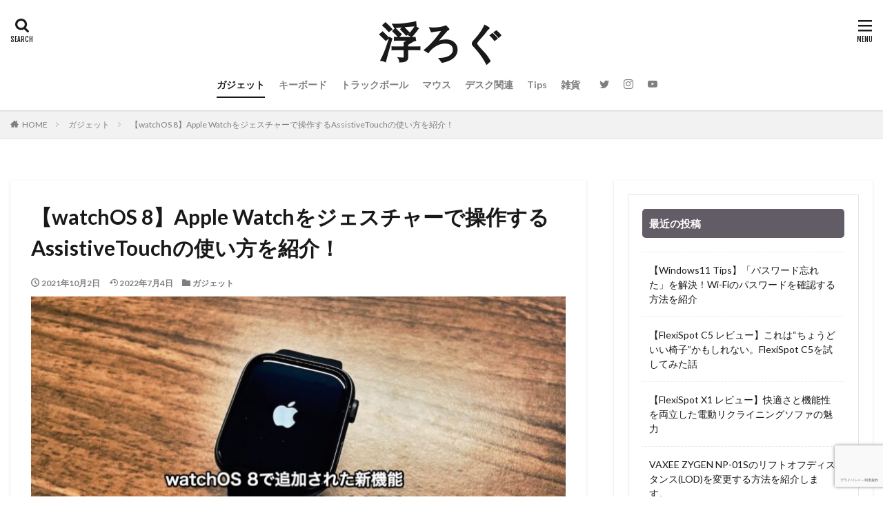

--- FILE ---
content_type: text/html; charset=UTF-8
request_url: https://www.ukulog.com/applewatch-howto-assistivetouch
body_size: 28741
content:

<!DOCTYPE html>

<html lang="ja" prefix="og: http://ogp.me/ns#" class="t-html 
">

<head prefix="og: http://ogp.me/ns# fb: http://ogp.me/ns/fb# article: http://ogp.me/ns/article#">
<meta charset="UTF-8">
<title>【watchOS 8】Apple Watchをジェスチャーで操作するAssistiveTouchの使い方を紹介！│浮ろぐ</title>
<meta name='robots' content='max-image-preview:large' />
<link rel="alternate" title="oEmbed (JSON)" type="application/json+oembed" href="https://www.ukulog.com/wp-json/oembed/1.0/embed?url=https%3A%2F%2Fwww.ukulog.com%2Fapplewatch-howto-assistivetouch" />
<link rel="alternate" title="oEmbed (XML)" type="text/xml+oembed" href="https://www.ukulog.com/wp-json/oembed/1.0/embed?url=https%3A%2F%2Fwww.ukulog.com%2Fapplewatch-howto-assistivetouch&#038;format=xml" />
<style id='wp-img-auto-sizes-contain-inline-css' type='text/css'>
img:is([sizes=auto i],[sizes^="auto," i]){contain-intrinsic-size:3000px 1500px}
/*# sourceURL=wp-img-auto-sizes-contain-inline-css */
</style>
<link rel='stylesheet' id='dashicons-css' href='https://www.ukulog.com/wp-includes/css/dashicons.min.css?ver=6.9' type='text/css' media='all' />
<link rel='stylesheet' id='thickbox-css' href='https://www.ukulog.com/wp-includes/js/thickbox/thickbox.css?ver=6.9' type='text/css' media='all' />
<link rel='stylesheet' id='wp-block-library-css' href='https://www.ukulog.com/wp-includes/css/dist/block-library/style.min.css?ver=6.9' type='text/css' media='all' />
<style id='rinkerg-gutenberg-rinker-style-inline-css' type='text/css'>
.wp-block-create-block-block{background-color:#21759b;color:#fff;padding:2px}

/*# sourceURL=https://www.ukulog.com/wp-content/plugins/yyi-rinker/block/build/style-index.css */
</style>
<style id='wp-block-heading-inline-css' type='text/css'>
h1:where(.wp-block-heading).has-background,h2:where(.wp-block-heading).has-background,h3:where(.wp-block-heading).has-background,h4:where(.wp-block-heading).has-background,h5:where(.wp-block-heading).has-background,h6:where(.wp-block-heading).has-background{padding:1.25em 2.375em}h1.has-text-align-left[style*=writing-mode]:where([style*=vertical-lr]),h1.has-text-align-right[style*=writing-mode]:where([style*=vertical-rl]),h2.has-text-align-left[style*=writing-mode]:where([style*=vertical-lr]),h2.has-text-align-right[style*=writing-mode]:where([style*=vertical-rl]),h3.has-text-align-left[style*=writing-mode]:where([style*=vertical-lr]),h3.has-text-align-right[style*=writing-mode]:where([style*=vertical-rl]),h4.has-text-align-left[style*=writing-mode]:where([style*=vertical-lr]),h4.has-text-align-right[style*=writing-mode]:where([style*=vertical-rl]),h5.has-text-align-left[style*=writing-mode]:where([style*=vertical-lr]),h5.has-text-align-right[style*=writing-mode]:where([style*=vertical-rl]),h6.has-text-align-left[style*=writing-mode]:where([style*=vertical-lr]),h6.has-text-align-right[style*=writing-mode]:where([style*=vertical-rl]){rotate:180deg}
/*# sourceURL=https://www.ukulog.com/wp-includes/blocks/heading/style.min.css */
</style>
<style id='wp-block-image-inline-css' type='text/css'>
.wp-block-image>a,.wp-block-image>figure>a{display:inline-block}.wp-block-image img{box-sizing:border-box;height:auto;max-width:100%;vertical-align:bottom}@media not (prefers-reduced-motion){.wp-block-image img.hide{visibility:hidden}.wp-block-image img.show{animation:show-content-image .4s}}.wp-block-image[style*=border-radius] img,.wp-block-image[style*=border-radius]>a{border-radius:inherit}.wp-block-image.has-custom-border img{box-sizing:border-box}.wp-block-image.aligncenter{text-align:center}.wp-block-image.alignfull>a,.wp-block-image.alignwide>a{width:100%}.wp-block-image.alignfull img,.wp-block-image.alignwide img{height:auto;width:100%}.wp-block-image .aligncenter,.wp-block-image .alignleft,.wp-block-image .alignright,.wp-block-image.aligncenter,.wp-block-image.alignleft,.wp-block-image.alignright{display:table}.wp-block-image .aligncenter>figcaption,.wp-block-image .alignleft>figcaption,.wp-block-image .alignright>figcaption,.wp-block-image.aligncenter>figcaption,.wp-block-image.alignleft>figcaption,.wp-block-image.alignright>figcaption{caption-side:bottom;display:table-caption}.wp-block-image .alignleft{float:left;margin:.5em 1em .5em 0}.wp-block-image .alignright{float:right;margin:.5em 0 .5em 1em}.wp-block-image .aligncenter{margin-left:auto;margin-right:auto}.wp-block-image :where(figcaption){margin-bottom:1em;margin-top:.5em}.wp-block-image.is-style-circle-mask img{border-radius:9999px}@supports ((-webkit-mask-image:none) or (mask-image:none)) or (-webkit-mask-image:none){.wp-block-image.is-style-circle-mask img{border-radius:0;-webkit-mask-image:url('data:image/svg+xml;utf8,<svg viewBox="0 0 100 100" xmlns="http://www.w3.org/2000/svg"><circle cx="50" cy="50" r="50"/></svg>');mask-image:url('data:image/svg+xml;utf8,<svg viewBox="0 0 100 100" xmlns="http://www.w3.org/2000/svg"><circle cx="50" cy="50" r="50"/></svg>');mask-mode:alpha;-webkit-mask-position:center;mask-position:center;-webkit-mask-repeat:no-repeat;mask-repeat:no-repeat;-webkit-mask-size:contain;mask-size:contain}}:root :where(.wp-block-image.is-style-rounded img,.wp-block-image .is-style-rounded img){border-radius:9999px}.wp-block-image figure{margin:0}.wp-lightbox-container{display:flex;flex-direction:column;position:relative}.wp-lightbox-container img{cursor:zoom-in}.wp-lightbox-container img:hover+button{opacity:1}.wp-lightbox-container button{align-items:center;backdrop-filter:blur(16px) saturate(180%);background-color:#5a5a5a40;border:none;border-radius:4px;cursor:zoom-in;display:flex;height:20px;justify-content:center;opacity:0;padding:0;position:absolute;right:16px;text-align:center;top:16px;width:20px;z-index:100}@media not (prefers-reduced-motion){.wp-lightbox-container button{transition:opacity .2s ease}}.wp-lightbox-container button:focus-visible{outline:3px auto #5a5a5a40;outline:3px auto -webkit-focus-ring-color;outline-offset:3px}.wp-lightbox-container button:hover{cursor:pointer;opacity:1}.wp-lightbox-container button:focus{opacity:1}.wp-lightbox-container button:focus,.wp-lightbox-container button:hover,.wp-lightbox-container button:not(:hover):not(:active):not(.has-background){background-color:#5a5a5a40;border:none}.wp-lightbox-overlay{box-sizing:border-box;cursor:zoom-out;height:100vh;left:0;overflow:hidden;position:fixed;top:0;visibility:hidden;width:100%;z-index:100000}.wp-lightbox-overlay .close-button{align-items:center;cursor:pointer;display:flex;justify-content:center;min-height:40px;min-width:40px;padding:0;position:absolute;right:calc(env(safe-area-inset-right) + 16px);top:calc(env(safe-area-inset-top) + 16px);z-index:5000000}.wp-lightbox-overlay .close-button:focus,.wp-lightbox-overlay .close-button:hover,.wp-lightbox-overlay .close-button:not(:hover):not(:active):not(.has-background){background:none;border:none}.wp-lightbox-overlay .lightbox-image-container{height:var(--wp--lightbox-container-height);left:50%;overflow:hidden;position:absolute;top:50%;transform:translate(-50%,-50%);transform-origin:top left;width:var(--wp--lightbox-container-width);z-index:9999999999}.wp-lightbox-overlay .wp-block-image{align-items:center;box-sizing:border-box;display:flex;height:100%;justify-content:center;margin:0;position:relative;transform-origin:0 0;width:100%;z-index:3000000}.wp-lightbox-overlay .wp-block-image img{height:var(--wp--lightbox-image-height);min-height:var(--wp--lightbox-image-height);min-width:var(--wp--lightbox-image-width);width:var(--wp--lightbox-image-width)}.wp-lightbox-overlay .wp-block-image figcaption{display:none}.wp-lightbox-overlay button{background:none;border:none}.wp-lightbox-overlay .scrim{background-color:#fff;height:100%;opacity:.9;position:absolute;width:100%;z-index:2000000}.wp-lightbox-overlay.active{visibility:visible}@media not (prefers-reduced-motion){.wp-lightbox-overlay.active{animation:turn-on-visibility .25s both}.wp-lightbox-overlay.active img{animation:turn-on-visibility .35s both}.wp-lightbox-overlay.show-closing-animation:not(.active){animation:turn-off-visibility .35s both}.wp-lightbox-overlay.show-closing-animation:not(.active) img{animation:turn-off-visibility .25s both}.wp-lightbox-overlay.zoom.active{animation:none;opacity:1;visibility:visible}.wp-lightbox-overlay.zoom.active .lightbox-image-container{animation:lightbox-zoom-in .4s}.wp-lightbox-overlay.zoom.active .lightbox-image-container img{animation:none}.wp-lightbox-overlay.zoom.active .scrim{animation:turn-on-visibility .4s forwards}.wp-lightbox-overlay.zoom.show-closing-animation:not(.active){animation:none}.wp-lightbox-overlay.zoom.show-closing-animation:not(.active) .lightbox-image-container{animation:lightbox-zoom-out .4s}.wp-lightbox-overlay.zoom.show-closing-animation:not(.active) .lightbox-image-container img{animation:none}.wp-lightbox-overlay.zoom.show-closing-animation:not(.active) .scrim{animation:turn-off-visibility .4s forwards}}@keyframes show-content-image{0%{visibility:hidden}99%{visibility:hidden}to{visibility:visible}}@keyframes turn-on-visibility{0%{opacity:0}to{opacity:1}}@keyframes turn-off-visibility{0%{opacity:1;visibility:visible}99%{opacity:0;visibility:visible}to{opacity:0;visibility:hidden}}@keyframes lightbox-zoom-in{0%{transform:translate(calc((-100vw + var(--wp--lightbox-scrollbar-width))/2 + var(--wp--lightbox-initial-left-position)),calc(-50vh + var(--wp--lightbox-initial-top-position))) scale(var(--wp--lightbox-scale))}to{transform:translate(-50%,-50%) scale(1)}}@keyframes lightbox-zoom-out{0%{transform:translate(-50%,-50%) scale(1);visibility:visible}99%{visibility:visible}to{transform:translate(calc((-100vw + var(--wp--lightbox-scrollbar-width))/2 + var(--wp--lightbox-initial-left-position)),calc(-50vh + var(--wp--lightbox-initial-top-position))) scale(var(--wp--lightbox-scale));visibility:hidden}}
/*# sourceURL=https://www.ukulog.com/wp-includes/blocks/image/style.min.css */
</style>
<style id='wp-block-list-inline-css' type='text/css'>
ol,ul{box-sizing:border-box}:root :where(.wp-block-list.has-background){padding:1.25em 2.375em}
/*# sourceURL=https://www.ukulog.com/wp-includes/blocks/list/style.min.css */
</style>
<style id='wp-block-columns-inline-css' type='text/css'>
.wp-block-columns{box-sizing:border-box;display:flex;flex-wrap:wrap!important}@media (min-width:782px){.wp-block-columns{flex-wrap:nowrap!important}}.wp-block-columns{align-items:normal!important}.wp-block-columns.are-vertically-aligned-top{align-items:flex-start}.wp-block-columns.are-vertically-aligned-center{align-items:center}.wp-block-columns.are-vertically-aligned-bottom{align-items:flex-end}@media (max-width:781px){.wp-block-columns:not(.is-not-stacked-on-mobile)>.wp-block-column{flex-basis:100%!important}}@media (min-width:782px){.wp-block-columns:not(.is-not-stacked-on-mobile)>.wp-block-column{flex-basis:0;flex-grow:1}.wp-block-columns:not(.is-not-stacked-on-mobile)>.wp-block-column[style*=flex-basis]{flex-grow:0}}.wp-block-columns.is-not-stacked-on-mobile{flex-wrap:nowrap!important}.wp-block-columns.is-not-stacked-on-mobile>.wp-block-column{flex-basis:0;flex-grow:1}.wp-block-columns.is-not-stacked-on-mobile>.wp-block-column[style*=flex-basis]{flex-grow:0}:where(.wp-block-columns){margin-bottom:1.75em}:where(.wp-block-columns.has-background){padding:1.25em 2.375em}.wp-block-column{flex-grow:1;min-width:0;overflow-wrap:break-word;word-break:break-word}.wp-block-column.is-vertically-aligned-top{align-self:flex-start}.wp-block-column.is-vertically-aligned-center{align-self:center}.wp-block-column.is-vertically-aligned-bottom{align-self:flex-end}.wp-block-column.is-vertically-aligned-stretch{align-self:stretch}.wp-block-column.is-vertically-aligned-bottom,.wp-block-column.is-vertically-aligned-center,.wp-block-column.is-vertically-aligned-top{width:100%}
/*# sourceURL=https://www.ukulog.com/wp-includes/blocks/columns/style.min.css */
</style>
<style id='wp-block-paragraph-inline-css' type='text/css'>
.is-small-text{font-size:.875em}.is-regular-text{font-size:1em}.is-large-text{font-size:2.25em}.is-larger-text{font-size:3em}.has-drop-cap:not(:focus):first-letter{float:left;font-size:8.4em;font-style:normal;font-weight:100;line-height:.68;margin:.05em .1em 0 0;text-transform:uppercase}body.rtl .has-drop-cap:not(:focus):first-letter{float:none;margin-left:.1em}p.has-drop-cap.has-background{overflow:hidden}:root :where(p.has-background){padding:1.25em 2.375em}:where(p.has-text-color:not(.has-link-color)) a{color:inherit}p.has-text-align-left[style*="writing-mode:vertical-lr"],p.has-text-align-right[style*="writing-mode:vertical-rl"]{rotate:180deg}
/*# sourceURL=https://www.ukulog.com/wp-includes/blocks/paragraph/style.min.css */
</style>
<style id='global-styles-inline-css' type='text/css'>
:root{--wp--preset--aspect-ratio--square: 1;--wp--preset--aspect-ratio--4-3: 4/3;--wp--preset--aspect-ratio--3-4: 3/4;--wp--preset--aspect-ratio--3-2: 3/2;--wp--preset--aspect-ratio--2-3: 2/3;--wp--preset--aspect-ratio--16-9: 16/9;--wp--preset--aspect-ratio--9-16: 9/16;--wp--preset--color--black: #000000;--wp--preset--color--cyan-bluish-gray: #abb8c3;--wp--preset--color--white: #ffffff;--wp--preset--color--pale-pink: #f78da7;--wp--preset--color--vivid-red: #cf2e2e;--wp--preset--color--luminous-vivid-orange: #ff6900;--wp--preset--color--luminous-vivid-amber: #fcb900;--wp--preset--color--light-green-cyan: #7bdcb5;--wp--preset--color--vivid-green-cyan: #00d084;--wp--preset--color--pale-cyan-blue: #8ed1fc;--wp--preset--color--vivid-cyan-blue: #0693e3;--wp--preset--color--vivid-purple: #9b51e0;--wp--preset--gradient--vivid-cyan-blue-to-vivid-purple: linear-gradient(135deg,rgb(6,147,227) 0%,rgb(155,81,224) 100%);--wp--preset--gradient--light-green-cyan-to-vivid-green-cyan: linear-gradient(135deg,rgb(122,220,180) 0%,rgb(0,208,130) 100%);--wp--preset--gradient--luminous-vivid-amber-to-luminous-vivid-orange: linear-gradient(135deg,rgb(252,185,0) 0%,rgb(255,105,0) 100%);--wp--preset--gradient--luminous-vivid-orange-to-vivid-red: linear-gradient(135deg,rgb(255,105,0) 0%,rgb(207,46,46) 100%);--wp--preset--gradient--very-light-gray-to-cyan-bluish-gray: linear-gradient(135deg,rgb(238,238,238) 0%,rgb(169,184,195) 100%);--wp--preset--gradient--cool-to-warm-spectrum: linear-gradient(135deg,rgb(74,234,220) 0%,rgb(151,120,209) 20%,rgb(207,42,186) 40%,rgb(238,44,130) 60%,rgb(251,105,98) 80%,rgb(254,248,76) 100%);--wp--preset--gradient--blush-light-purple: linear-gradient(135deg,rgb(255,206,236) 0%,rgb(152,150,240) 100%);--wp--preset--gradient--blush-bordeaux: linear-gradient(135deg,rgb(254,205,165) 0%,rgb(254,45,45) 50%,rgb(107,0,62) 100%);--wp--preset--gradient--luminous-dusk: linear-gradient(135deg,rgb(255,203,112) 0%,rgb(199,81,192) 50%,rgb(65,88,208) 100%);--wp--preset--gradient--pale-ocean: linear-gradient(135deg,rgb(255,245,203) 0%,rgb(182,227,212) 50%,rgb(51,167,181) 100%);--wp--preset--gradient--electric-grass: linear-gradient(135deg,rgb(202,248,128) 0%,rgb(113,206,126) 100%);--wp--preset--gradient--midnight: linear-gradient(135deg,rgb(2,3,129) 0%,rgb(40,116,252) 100%);--wp--preset--font-size--small: 13px;--wp--preset--font-size--medium: 20px;--wp--preset--font-size--large: 36px;--wp--preset--font-size--x-large: 42px;--wp--preset--spacing--20: 0.44rem;--wp--preset--spacing--30: 0.67rem;--wp--preset--spacing--40: 1rem;--wp--preset--spacing--50: 1.5rem;--wp--preset--spacing--60: 2.25rem;--wp--preset--spacing--70: 3.38rem;--wp--preset--spacing--80: 5.06rem;--wp--preset--shadow--natural: 6px 6px 9px rgba(0, 0, 0, 0.2);--wp--preset--shadow--deep: 12px 12px 50px rgba(0, 0, 0, 0.4);--wp--preset--shadow--sharp: 6px 6px 0px rgba(0, 0, 0, 0.2);--wp--preset--shadow--outlined: 6px 6px 0px -3px rgb(255, 255, 255), 6px 6px rgb(0, 0, 0);--wp--preset--shadow--crisp: 6px 6px 0px rgb(0, 0, 0);}:where(.is-layout-flex){gap: 0.5em;}:where(.is-layout-grid){gap: 0.5em;}body .is-layout-flex{display: flex;}.is-layout-flex{flex-wrap: wrap;align-items: center;}.is-layout-flex > :is(*, div){margin: 0;}body .is-layout-grid{display: grid;}.is-layout-grid > :is(*, div){margin: 0;}:where(.wp-block-columns.is-layout-flex){gap: 2em;}:where(.wp-block-columns.is-layout-grid){gap: 2em;}:where(.wp-block-post-template.is-layout-flex){gap: 1.25em;}:where(.wp-block-post-template.is-layout-grid){gap: 1.25em;}.has-black-color{color: var(--wp--preset--color--black) !important;}.has-cyan-bluish-gray-color{color: var(--wp--preset--color--cyan-bluish-gray) !important;}.has-white-color{color: var(--wp--preset--color--white) !important;}.has-pale-pink-color{color: var(--wp--preset--color--pale-pink) !important;}.has-vivid-red-color{color: var(--wp--preset--color--vivid-red) !important;}.has-luminous-vivid-orange-color{color: var(--wp--preset--color--luminous-vivid-orange) !important;}.has-luminous-vivid-amber-color{color: var(--wp--preset--color--luminous-vivid-amber) !important;}.has-light-green-cyan-color{color: var(--wp--preset--color--light-green-cyan) !important;}.has-vivid-green-cyan-color{color: var(--wp--preset--color--vivid-green-cyan) !important;}.has-pale-cyan-blue-color{color: var(--wp--preset--color--pale-cyan-blue) !important;}.has-vivid-cyan-blue-color{color: var(--wp--preset--color--vivid-cyan-blue) !important;}.has-vivid-purple-color{color: var(--wp--preset--color--vivid-purple) !important;}.has-black-background-color{background-color: var(--wp--preset--color--black) !important;}.has-cyan-bluish-gray-background-color{background-color: var(--wp--preset--color--cyan-bluish-gray) !important;}.has-white-background-color{background-color: var(--wp--preset--color--white) !important;}.has-pale-pink-background-color{background-color: var(--wp--preset--color--pale-pink) !important;}.has-vivid-red-background-color{background-color: var(--wp--preset--color--vivid-red) !important;}.has-luminous-vivid-orange-background-color{background-color: var(--wp--preset--color--luminous-vivid-orange) !important;}.has-luminous-vivid-amber-background-color{background-color: var(--wp--preset--color--luminous-vivid-amber) !important;}.has-light-green-cyan-background-color{background-color: var(--wp--preset--color--light-green-cyan) !important;}.has-vivid-green-cyan-background-color{background-color: var(--wp--preset--color--vivid-green-cyan) !important;}.has-pale-cyan-blue-background-color{background-color: var(--wp--preset--color--pale-cyan-blue) !important;}.has-vivid-cyan-blue-background-color{background-color: var(--wp--preset--color--vivid-cyan-blue) !important;}.has-vivid-purple-background-color{background-color: var(--wp--preset--color--vivid-purple) !important;}.has-black-border-color{border-color: var(--wp--preset--color--black) !important;}.has-cyan-bluish-gray-border-color{border-color: var(--wp--preset--color--cyan-bluish-gray) !important;}.has-white-border-color{border-color: var(--wp--preset--color--white) !important;}.has-pale-pink-border-color{border-color: var(--wp--preset--color--pale-pink) !important;}.has-vivid-red-border-color{border-color: var(--wp--preset--color--vivid-red) !important;}.has-luminous-vivid-orange-border-color{border-color: var(--wp--preset--color--luminous-vivid-orange) !important;}.has-luminous-vivid-amber-border-color{border-color: var(--wp--preset--color--luminous-vivid-amber) !important;}.has-light-green-cyan-border-color{border-color: var(--wp--preset--color--light-green-cyan) !important;}.has-vivid-green-cyan-border-color{border-color: var(--wp--preset--color--vivid-green-cyan) !important;}.has-pale-cyan-blue-border-color{border-color: var(--wp--preset--color--pale-cyan-blue) !important;}.has-vivid-cyan-blue-border-color{border-color: var(--wp--preset--color--vivid-cyan-blue) !important;}.has-vivid-purple-border-color{border-color: var(--wp--preset--color--vivid-purple) !important;}.has-vivid-cyan-blue-to-vivid-purple-gradient-background{background: var(--wp--preset--gradient--vivid-cyan-blue-to-vivid-purple) !important;}.has-light-green-cyan-to-vivid-green-cyan-gradient-background{background: var(--wp--preset--gradient--light-green-cyan-to-vivid-green-cyan) !important;}.has-luminous-vivid-amber-to-luminous-vivid-orange-gradient-background{background: var(--wp--preset--gradient--luminous-vivid-amber-to-luminous-vivid-orange) !important;}.has-luminous-vivid-orange-to-vivid-red-gradient-background{background: var(--wp--preset--gradient--luminous-vivid-orange-to-vivid-red) !important;}.has-very-light-gray-to-cyan-bluish-gray-gradient-background{background: var(--wp--preset--gradient--very-light-gray-to-cyan-bluish-gray) !important;}.has-cool-to-warm-spectrum-gradient-background{background: var(--wp--preset--gradient--cool-to-warm-spectrum) !important;}.has-blush-light-purple-gradient-background{background: var(--wp--preset--gradient--blush-light-purple) !important;}.has-blush-bordeaux-gradient-background{background: var(--wp--preset--gradient--blush-bordeaux) !important;}.has-luminous-dusk-gradient-background{background: var(--wp--preset--gradient--luminous-dusk) !important;}.has-pale-ocean-gradient-background{background: var(--wp--preset--gradient--pale-ocean) !important;}.has-electric-grass-gradient-background{background: var(--wp--preset--gradient--electric-grass) !important;}.has-midnight-gradient-background{background: var(--wp--preset--gradient--midnight) !important;}.has-small-font-size{font-size: var(--wp--preset--font-size--small) !important;}.has-medium-font-size{font-size: var(--wp--preset--font-size--medium) !important;}.has-large-font-size{font-size: var(--wp--preset--font-size--large) !important;}.has-x-large-font-size{font-size: var(--wp--preset--font-size--x-large) !important;}
:where(.wp-block-columns.is-layout-flex){gap: 2em;}:where(.wp-block-columns.is-layout-grid){gap: 2em;}
/*# sourceURL=global-styles-inline-css */
</style>
<style id='core-block-supports-inline-css' type='text/css'>
.wp-container-core-columns-is-layout-9d6595d7{flex-wrap:nowrap;}
/*# sourceURL=core-block-supports-inline-css */
</style>

<style id='classic-theme-styles-inline-css' type='text/css'>
/*! This file is auto-generated */
.wp-block-button__link{color:#fff;background-color:#32373c;border-radius:9999px;box-shadow:none;text-decoration:none;padding:calc(.667em + 2px) calc(1.333em + 2px);font-size:1.125em}.wp-block-file__button{background:#32373c;color:#fff;text-decoration:none}
/*# sourceURL=/wp-includes/css/classic-themes.min.css */
</style>
<link rel='stylesheet' id='yyi_rinker_stylesheet-css' href='https://www.ukulog.com/wp-content/plugins/yyi-rinker/css/style.css?v=1.12.0&#038;ver=6.9' type='text/css' media='all' />
<script type="text/javascript" src="https://www.ukulog.com/wp-includes/js/jquery/jquery.min.js?ver=3.7.1" id="jquery-core-js"></script>
<script type="text/javascript" src="https://www.ukulog.com/wp-includes/js/jquery/jquery-migrate.min.js?ver=3.4.1" id="jquery-migrate-js"></script>
<script type="text/javascript" src="https://www.ukulog.com/wp-content/plugins/yyi-rinker/js/event-tracking.js?v=1.12.0" id="yyi_rinker_event_tracking_script-js"></script>
<link rel="https://api.w.org/" href="https://www.ukulog.com/wp-json/" /><link rel="alternate" title="JSON" type="application/json" href="https://www.ukulog.com/wp-json/wp/v2/posts/13958" /><style>
.yyi-rinker-images {
    display: flex;
    justify-content: center;
    align-items: center;
    position: relative;

}
div.yyi-rinker-image img.yyi-rinker-main-img.hidden {
    display: none;
}

.yyi-rinker-images-arrow {
    cursor: pointer;
    position: absolute;
    top: 50%;
    display: block;
    margin-top: -11px;
    opacity: 0.6;
    width: 22px;
}

.yyi-rinker-images-arrow-left{
    left: -10px;
}
.yyi-rinker-images-arrow-right{
    right: -10px;
}

.yyi-rinker-images-arrow-left.hidden {
    display: none;
}

.yyi-rinker-images-arrow-right.hidden {
    display: none;
}
div.yyi-rinker-contents.yyi-rinker-design-tate  div.yyi-rinker-box{
    flex-direction: column;
}

div.yyi-rinker-contents.yyi-rinker-design-slim div.yyi-rinker-box .yyi-rinker-links {
    flex-direction: column;
}

div.yyi-rinker-contents.yyi-rinker-design-slim div.yyi-rinker-info {
    width: 100%;
}

div.yyi-rinker-contents.yyi-rinker-design-slim .yyi-rinker-title {
    text-align: center;
}

div.yyi-rinker-contents.yyi-rinker-design-slim .yyi-rinker-links {
    text-align: center;
}
div.yyi-rinker-contents.yyi-rinker-design-slim .yyi-rinker-image {
    margin: auto;
}

div.yyi-rinker-contents.yyi-rinker-design-slim div.yyi-rinker-info ul.yyi-rinker-links li {
	align-self: stretch;
}
div.yyi-rinker-contents.yyi-rinker-design-slim div.yyi-rinker-box div.yyi-rinker-info {
	padding: 0;
}
div.yyi-rinker-contents.yyi-rinker-design-slim div.yyi-rinker-box {
	flex-direction: column;
	padding: 14px 5px 0;
}

.yyi-rinker-design-slim div.yyi-rinker-box div.yyi-rinker-info {
	text-align: center;
}

.yyi-rinker-design-slim div.price-box span.price {
	display: block;
}

div.yyi-rinker-contents.yyi-rinker-design-slim div.yyi-rinker-info div.yyi-rinker-title a{
	font-size:16px;
}

div.yyi-rinker-contents.yyi-rinker-design-slim ul.yyi-rinker-links li.amazonkindlelink:before,  div.yyi-rinker-contents.yyi-rinker-design-slim ul.yyi-rinker-links li.amazonlink:before,  div.yyi-rinker-contents.yyi-rinker-design-slim ul.yyi-rinker-links li.rakutenlink:before, div.yyi-rinker-contents.yyi-rinker-design-slim ul.yyi-rinker-links li.yahoolink:before, div.yyi-rinker-contents.yyi-rinker-design-slim ul.yyi-rinker-links li.mercarilink:before {
	font-size:12px;
}

div.yyi-rinker-contents.yyi-rinker-design-slim ul.yyi-rinker-links li a {
	font-size: 13px;
}
.entry-content ul.yyi-rinker-links li {
	padding: 0;
}

div.yyi-rinker-contents .yyi-rinker-attention.attention_desing_right_ribbon {
    width: 89px;
    height: 91px;
    position: absolute;
    top: -1px;
    right: -1px;
    left: auto;
    overflow: hidden;
}

div.yyi-rinker-contents .yyi-rinker-attention.attention_desing_right_ribbon span {
    display: inline-block;
    width: 146px;
    position: absolute;
    padding: 4px 0;
    left: -13px;
    top: 12px;
    text-align: center;
    font-size: 12px;
    line-height: 24px;
    -webkit-transform: rotate(45deg);
    transform: rotate(45deg);
    box-shadow: 0 1px 3px rgba(0, 0, 0, 0.2);
}

div.yyi-rinker-contents .yyi-rinker-attention.attention_desing_right_ribbon {
    background: none;
}
.yyi-rinker-attention.attention_desing_right_ribbon .yyi-rinker-attention-after,
.yyi-rinker-attention.attention_desing_right_ribbon .yyi-rinker-attention-before{
display:none;
}
div.yyi-rinker-use-right_ribbon div.yyi-rinker-title {
    margin-right: 2rem;
}

				</style><link class="css-async" rel href="https://www.ukulog.com/wp-content/themes/the-thor/css/icon.min.css">
<link class="css-async" rel href="https://fonts.googleapis.com/css?family=Lato:100,300,400,700,900">
<link class="css-async" rel href="https://fonts.googleapis.com/css?family=Fjalla+One">
<link rel="stylesheet" href="https://fonts.googleapis.com/css?family=Noto+Sans+JP:100,200,300,400,500,600,700,800,900">
<link rel="stylesheet" href="https://www.ukulog.com/wp-content/themes/the-thor/style.min.css">
<link class="css-async" rel href="https://www.ukulog.com/wp-content/themes/the-thor-child/style-user.css?1656422612">
<link rel="canonical" href="https://www.ukulog.com/applewatch-howto-assistivetouch" />
<script src="https://ajax.googleapis.com/ajax/libs/jquery/1.12.4/jquery.min.js"></script>
<meta http-equiv="X-UA-Compatible" content="IE=edge">
<meta name="viewport" content="width=device-width, initial-scale=1, viewport-fit=cover"/>
<style>
.widget.widget_nav_menu ul.menu{border-color: rgba(97,92,102,0.15);}.widget.widget_nav_menu ul.menu li{border-color: rgba(97,92,102,0.75);}.widget.widget_nav_menu ul.menu .sub-menu li{border-color: rgba(97,92,102,0.15);}.widget.widget_nav_menu ul.menu .sub-menu li .sub-menu li:first-child{border-color: rgba(97,92,102,0.15);}.widget.widget_nav_menu ul.menu li a:hover{background-color: rgba(97,92,102,0.75);}.widget.widget_nav_menu ul.menu .current-menu-item > a{background-color: rgba(97,92,102,0.75);}.widget.widget_nav_menu ul.menu li .sub-menu li a:before {color:#615c66;}.widget.widget_nav_menu ul.menu li a{background-color:#615c66;}.widget.widget_nav_menu ul.menu .sub-menu a:hover{color:#615c66;}.widget.widget_nav_menu ul.menu .sub-menu .current-menu-item a{color:#615c66;}.widget.widget_categories ul{border-color: rgba(97,92,102,0.15);}.widget.widget_categories ul li{border-color: rgba(97,92,102,0.75);}.widget.widget_categories ul .children li{border-color: rgba(97,92,102,0.15);}.widget.widget_categories ul .children li .children li:first-child{border-color: rgba(97,92,102,0.15);}.widget.widget_categories ul li a:hover{background-color: rgba(97,92,102,0.75);}.widget.widget_categories ul .current-menu-item > a{background-color: rgba(97,92,102,0.75);}.widget.widget_categories ul li .children li a:before {color:#615c66;}.widget.widget_categories ul li a{background-color:#615c66;}.widget.widget_categories ul .children a:hover{color:#615c66;}.widget.widget_categories ul .children .current-menu-item a{color:#615c66;}.widgetSearch__input:hover{border-color:#615c66;}.widgetCatTitle{background-color:#615c66;}.widgetCatTitle__inner{background-color:#615c66;}.widgetSearch__submit:hover{background-color:#615c66;}.widgetProfile__sns{background-color:#615c66;}.widget.widget_calendar .calendar_wrap tbody a:hover{background-color:#615c66;}.widget ul li a:hover{color:#615c66;}.widget.widget_rss .rsswidget:hover{color:#615c66;}.widget.widget_tag_cloud a:hover{background-color:#615c66;}.widget select:hover{border-color:#615c66;}.widgetSearch__checkLabel:hover:after{border-color:#615c66;}.widgetSearch__check:checked .widgetSearch__checkLabel:before, .widgetSearch__check:checked + .widgetSearch__checkLabel:before{border-color:#615c66;}.widgetTab__item.current{border-top-color:#615c66;}.widgetTab__item:hover{border-top-color:#615c66;}.searchHead__title{background-color:#615c66;}.searchHead__submit:hover{color:#615c66;}.menuBtn__close:hover{color:#615c66;}.menuBtn__link:hover{color:#615c66;}@media only screen and (min-width: 992px){.menuBtn__link {background-color:#615c66;}}.t-headerCenter .menuBtn__link:hover{color:#615c66;}.searchBtn__close:hover{color:#615c66;}.searchBtn__link:hover{color:#615c66;}.breadcrumb__item a:hover{color:#615c66;}.pager__item{color:#615c66;}.pager__item:hover, .pager__item-current{background-color:#615c66; color:#fff;}.page-numbers{color:#615c66;}.page-numbers:hover, .page-numbers.current{background-color:#615c66; color:#fff;}.pagePager__item{color:#615c66;}.pagePager__item:hover, .pagePager__item-current{background-color:#615c66; color:#fff;}.heading a:hover{color:#615c66;}.eyecatch__cat{background-color:#615c66;}.the__category{background-color:#615c66;}.dateList__item a:hover{color:#615c66;}.controllerFooter__item:last-child{background-color:#615c66;}.controllerFooter__close{background-color:#615c66;}.bottomFooter__topBtn{background-color:#615c66;}.mask-color{background-color:#615c66;}.mask-colorgray{background-color:#615c66;}.pickup3__item{background-color:#615c66;}.categoryBox__title{color:#615c66;}.comments__list .comment-meta{background-color:#615c66;}.comment-respond .submit{background-color:#615c66;}.prevNext__pop{background-color:#615c66;}.swiper-pagination-bullet-active{background-color:#615c66;}.swiper-slider .swiper-button-next, .swiper-slider .swiper-container-rtl .swiper-button-prev, .swiper-slider .swiper-button-prev, .swiper-slider .swiper-container-rtl .swiper-button-next	{background-color:#615c66;}.snsFooter{background-color:#1e73be}.widget-main .heading.heading-widget{background-color:#615c66}.widget-main .heading.heading-widgetsimple{background-color:#615c66}.widget-main .heading.heading-widgetsimplewide{background-color:#615c66}.widget-main .heading.heading-widgetwide{background-color:#615c66}.widget-main .heading.heading-widgetbottom:before{border-color:#615c66}.widget-main .heading.heading-widgetborder{border-color:#615c66}.widget-main .heading.heading-widgetborder::before,.widget-main .heading.heading-widgetborder::after{background-color:#615c66}.widget-side .heading.heading-widget{background-color:#615c66}.widget-side .heading.heading-widgetsimple{background-color:#615c66}.widget-side .heading.heading-widgetsimplewide{background-color:#615c66}.widget-side .heading.heading-widgetwide{background-color:#615c66}.widget-side .heading.heading-widgetbottom:before{border-color:#615c66}.widget-side .heading.heading-widgetborder{border-color:#615c66}.widget-side .heading.heading-widgetborder::before,.widget-side .heading.heading-widgetborder::after{background-color:#615c66}.widget-foot .heading.heading-widget{background-color:#615c66}.widget-foot .heading.heading-widgetsimple{background-color:#615c66}.widget-foot .heading.heading-widgetsimplewide{background-color:#615c66}.widget-foot .heading.heading-widgetwide{background-color:#615c66}.widget-foot .heading.heading-widgetbottom:before{border-color:#615c66}.widget-foot .heading.heading-widgetborder{border-color:#615c66}.widget-foot .heading.heading-widgetborder::before,.widget-foot .heading.heading-widgetborder::after{background-color:#615c66}.widget-menu .heading.heading-widget{background-color:#615c66}.widget-menu .heading.heading-widgetsimple{background-color:#615c66}.widget-menu .heading.heading-widgetsimplewide{background-color:#615c66}.widget-menu .heading.heading-widgetwide{background-color:#615c66}.widget-menu .heading.heading-widgetbottom:before{border-color:#615c66}.widget-menu .heading.heading-widgetborder{border-color:#615c66}.widget-menu .heading.heading-widgetborder::before,.widget-menu .heading.heading-widgetborder::after{background-color:#615c66}.rankingBox__bg{background-color:#615c66}.the__ribbon{background-color:#61a3f9}.the__ribbon:after{border-left-color:#61a3f9; border-right-color:#61a3f9}.eyecatch__link.eyecatch__link-mask:hover::after {background-color: rgba(244,255,255,0.5);}.eyecatch__link.eyecatch__link-maskzoom:hover::after {background-color: rgba(244,255,255,0.5);}.eyecatch__link.eyecatch__link-maskzoomrotate:hover::after {background-color: rgba(244,255,255,0.5);}.content .afTagBox__btnDetail{background-color:#615c66;}.widget .widgetAfTag__btnDetail{background-color:#615c66;}.content .afTagBox__btnAf{background-color:#615c66;}.widget .widgetAfTag__btnAf{background-color:#615c66;}.content a{color:#615c66;}.phrase a{color:#615c66;}.content .sitemap li a:hover{color:#615c66;}.content h2 a:hover,.content h3 a:hover,.content h4 a:hover,.content h5 a:hover{color:#615c66;}.content ul.menu li a:hover{color:#615c66;}.content .es-LiconBox:before{background-color:#a83f3f;}.content .es-LiconCircle:before{background-color:#a83f3f;}.content .es-BTiconBox:before{background-color:#a83f3f;}.content .es-BTiconCircle:before{background-color:#a83f3f;}.content .es-BiconObi{border-color:#a83f3f;}.content .es-BiconCorner:before{background-color:#a83f3f;}.content .es-BiconCircle:before{background-color:#a83f3f;}.content .es-BmarkHatena::before{background-color:#005293;}.content .es-BmarkExcl::before{background-color:#b60105;}.content .es-BmarkQ::before{background-color:#005293;}.content .es-BmarkQ::after{border-top-color:#005293;}.content .es-BmarkA::before{color:#b60105;}.content .es-BsubTradi::before{color:#ffffff;background-color:#b60105;border-color:#b60105;}.btn__link-primary{color:#ffffff; background-color:#3f3f3f;}.content .btn__link-primary{color:#ffffff; background-color:#3f3f3f;}.searchBtn__contentInner .btn__link-search{color:#ffffff; background-color:#3f3f3f;}.btn__link-secondary{color:#ffffff; background-color:#3f3f3f;}.content .btn__link-secondary{color:#ffffff; background-color:#3f3f3f;}.btn__link-search{color:#ffffff; background-color:#3f3f3f;}.btn__link-normal{color:#3f3f3f;}.content .btn__link-normal{color:#3f3f3f;}.btn__link-normal:hover{background-color:#3f3f3f;}.content .btn__link-normal:hover{background-color:#3f3f3f;}.comments__list .comment-reply-link{color:#3f3f3f;}.comments__list .comment-reply-link:hover{background-color:#3f3f3f;}@media only screen and (min-width: 992px){.subNavi__link-pickup{color:#3f3f3f;}}@media only screen and (min-width: 992px){.subNavi__link-pickup:hover{background-color:#3f3f3f;}}.partsH2-7 h2{color:#191919;}.partsH2-7 h2::after{background: repeating-linear-gradient(-45deg, #3ec9ad, #3ec9ad 2px, #d8d8d8 2px, #d8d8d8 4px);}.content h3{color:#191919}.content h4{color:#191919}.content h5{color:#191919}.content ul > li::before{color:#a83f3f;}.partsUl-3 ul{color:#000000; background-color:#e1f4ed;}.content ol > li::before{color:#a83f3f; border-color:#a83f3f;}.content ol > li > ol > li::before{background-color:#a83f3f; border-color:#a83f3f;}.content ol > li > ol > li > ol > li::before{color:#a83f3f; border-color:#a83f3f;}.content ol{color:#191919;}.content .balloon .balloon__text{color:#191919; background-color:#f2f2f2;}.content .balloon .balloon__text-left:before{border-left-color:#f2f2f2;}.content .balloon .balloon__text-right:before{border-right-color:#f2f2f2;}.content .balloon-boder .balloon__text{color:#191919; background-color:#ffffff;  border-color:#d8d8d8;}.content .balloon-boder .balloon__text-left:before{border-left-color:#d8d8d8;}.content .balloon-boder .balloon__text-left:after{border-left-color:#ffffff;}.content .balloon-boder .balloon__text-right:before{border-right-color:#d8d8d8;}.content .balloon-boder .balloon__text-right:after{border-right-color:#ffffff;}.content blockquote{color:#191919; background-color:#f2f2f2;}.content blockquote::before{color:#d8d8d8;}.content table{color:#000000; border-top-color:#d1d1d1; border-left-color:#d1d1d1;}.content table th{background:#7f7f7f; color:#ffffff; ;border-right-color:#d1d1d1; border-bottom-color:#d1d1d1;}.content table td{background:#ffffff; ;border-right-color:#d1d1d1; border-bottom-color:#d1d1d1;}.content table tr:nth-child(odd) td{background-color:#f2f2f2;}
</style>
		<style type="text/css" id="wp-custom-css">
			.eyecatch__link:hover img{
	transform: none;
}
p {
	font-size:18px;
}

/* 記事中のpのaにアンダーライン */
.postContents p a {
color: #1e90ff;
text-decoration: underline;
}

/*サイト幅を変えるコード*/
.container{
	max-width:1700px;
}
.l-wrapper {
	max-width:1700px;
}

/*サイトタイトル PC*/
@media only screen and (min-width: 768px){
 .siteTitle__link{
font-size:60px;
}
}
/*サイトタイトル モバイル*/
@media only screen and (max-width: 480px){
.siteTitle__link{
font-size:30px;
}
}

/* 付箋型 枠線 */
.border__husen{
	/*段落余白*/
	padding: 1em; 
	/*上の枠線*/
  border-top: 1px solid #f582ae;
	/*左の枠線*/
  border-left: 10px solid #f582ae;
	/*右の枠線*/
  border-right: 1px solid #f582ae;
	/*下の枠線*/
 border-bottom: 1px solid #f582ae;
}

/* 角丸 枠線 赤 */
.border__round__corner__red{
  /*段落余白*/
	padding: 1em;
	/*枠線*/
  border: 3px solid #f582ae;
	/*角丸*/
  border-radius: 10px;
}

/* 角丸 枠線 青 */
.border__round__corner__blue{
  /*段落余白*/
	padding: 1em;
	/*枠線*/
  border: 3px solid #66CCFF;
	/*角丸*/
  border-radius: 10px;
}




		</style>
		<!– Global site tag (gtag.js) – Google Analytics –>
<script async src='https://www.googletagmanager.com/gtag/js?id=UA-165636830-1'></script>
<script>
    window.dataLayer = window.dataLayer || [];
    function gtag(){dataLayer.push(arguments);}
    gtag('js', new Date());
    gtag('config', 'UA-165636830-1');
    
</script>
<!– /Global site tag (gtag.js) – Google Analytics –>
				<style type="text/css" id="c4wp-checkout-css">
					.woocommerce-checkout .c4wp_captcha_field {
						margin-bottom: 10px;
						margin-top: 15px;
						position: relative;
						display: inline-block;
					}
				</style>
								<style type="text/css" id="c4wp-v3-lp-form-css">
					.login #login, .login #lostpasswordform {
						min-width: 350px !important;
					}
					.wpforms-field-c4wp iframe {
						width: 100% !important;
					}
				</style>
							<style type="text/css" id="c4wp-v3-lp-form-css">
				.login #login, .login #lostpasswordform {
					min-width: 350px !important;
				}
				.wpforms-field-c4wp iframe {
					width: 100% !important;
				}
			</style>
			<meta property="og:site_name" content="浮ろぐ" />
<meta property="og:type" content="article" />
<meta property="og:title" content="【watchOS 8】Apple Watchをジェスチャーで操作するAssistiveTouchの使い方を紹介！" />
<meta property="og:description" content="どうもガジェット系ブログ「浮ろぐ」をやっている「うきしま」です。 今回はApple Watchに追加された新機能であるAssist [&hellip;]" />
<meta property="og:url" content="https://www.ukulog.com/applewatch-howto-assistivetouch" />
<meta property="og:image" content="https://www.ukulog.com/wp-content/uploads/2021/09/IMG_3711-768x432.jpg" />
<meta name="twitter:card" content="summary" />
<meta name="twitter:site" content="@ukishima_ukulog" />

<script data-ad-client="ca-pub-9133549095120292" async src="https://pagead2.googlesyndication.com/pagead/js/adsbygoogle.js"></script>

<!-- Google tag (gtag.js) -->
<script async src="https://www.googletagmanager.com/gtag/js?id=G-J5WESN3L54"></script>
<script>
  window.dataLayer = window.dataLayer || [];
  function gtag(){dataLayer.push(arguments);}
  gtag('js', new Date());

  gtag('config', 'G-J5WESN3L54');
</script>
</head>
<body class="t-logoSp t-headerCenter" id="top">
    <header class="l-header l-header-shadow"> <div class="container container-header"><p class="siteTitle"><a class="siteTitle__link" href="https://www.ukulog.com">浮ろぐ  </a></p><nav class="globalNavi"><div class="globalNavi__inner"><ul class="globalNavi__list"><li id="menu-item-96" class="menu-item menu-item-type-taxonomy menu-item-object-category current-post-ancestor current-menu-parent current-post-parent menu-item-96"><a href="https://www.ukulog.com/category/gadget">ガジェット</a></li><li id="menu-item-97" class="menu-item menu-item-type-taxonomy menu-item-object-category menu-item-97"><a href="https://www.ukulog.com/category/keybord">キーボード</a></li><li id="menu-item-690" class="menu-item menu-item-type-taxonomy menu-item-object-category menu-item-690"><a href="https://www.ukulog.com/category/trackball">トラックボール</a></li><li id="menu-item-17098" class="menu-item menu-item-type-taxonomy menu-item-object-category menu-item-17098"><a href="https://www.ukulog.com/category/mouse">マウス</a></li><li id="menu-item-16113" class="menu-item menu-item-type-taxonomy menu-item-object-category menu-item-16113"><a href="https://www.ukulog.com/category/deskrelated">デスク関連</a></li><li id="menu-item-8799" class="menu-item menu-item-type-taxonomy menu-item-object-category menu-item-8799"><a href="https://www.ukulog.com/category/tips">Tips</a></li><li id="menu-item-16114" class="menu-item menu-item-type-taxonomy menu-item-object-category menu-item-16114"><a href="https://www.ukulog.com/category/%e9%9b%91%e8%b2%a8">雑貨</a></li></ul></div></nav><nav class="subNavi"> <ul class="subNavi__list"><li class="subNavi__item"><a class="subNavi__link icon-twitter" href="https://twitter.com/ukishima_ukulog"></a></li><li class="subNavi__item"><a class="subNavi__link icon-instagram" href="http://instagram.com/ukishima_ukulog"></a></li><li class="subNavi__item"><a class="subNavi__link icon-youtube" href="https://www.youtube.com/channel/UCP5CSdx9LBPQXfS7uYKG5eA"></a></li></ul></nav><div class="searchBtn ">  <input class="searchBtn__checkbox" id="searchBtn-checkbox" type="checkbox">  <label class="searchBtn__link searchBtn__link-text icon-search" for="searchBtn-checkbox"></label>  <label class="searchBtn__unshown" for="searchBtn-checkbox"></label>  <div class="searchBtn__content"> <div class="searchBtn__scroll"><label class="searchBtn__close" for="searchBtn-checkbox"><i class="icon-close"></i>CLOSE</label><div class="searchBtn__contentInner">  <aside class="widget">  <div class="widgetSearch"> <form method="get" action="https://www.ukulog.com" target="_top">  <div class="widgetSearch__contents"> <h3 class="heading heading-tertiary">キーワード</h3> <input class="widgetSearch__input widgetSearch__input-max" type="text" name="s" placeholder="キーワードを入力" value=""></div>  <div class="widgetSearch__contents"> <h3 class="heading heading-tertiary">カテゴリー</h3><select  name='cat' id='cat_698011776a5a9' class='widgetSearch__select'><option value=''>カテゴリーを選択</option><option class="level-0" value="5">キーボード</option><option class="level-0" value="7">トラックボール</option><option class="level-0" value="9">ガジェット</option><option class="level-0" value="15">Tips</option><option class="level-0" value="17">雑貨</option><option class="level-0" value="22">デスク関連</option><option class="level-0" value="23">マウス</option></select>  </div> <div class="btn btn-search"> <button class="btn__link btn__link-search" type="submit" value="search">検索</button>  </div></form>  </div></aside></div> </div>  </div></div><div class="menuBtn ">  <input class="menuBtn__checkbox" id="menuBtn-checkbox" type="checkbox">  <label class="menuBtn__link menuBtn__link-text icon-menu" for="menuBtn-checkbox"></label>  <label class="menuBtn__unshown" for="menuBtn-checkbox"></label>  <div class="menuBtn__content"> <div class="menuBtn__scroll"><label class="menuBtn__close" for="menuBtn-checkbox"><i class="icon-close"></i>CLOSE</label><div class="menuBtn__contentInner"><nav class="menuBtn__navi u-none-pc"><ul class="menuBtn__naviList"><li class="menuBtn__naviItem"><a class="menuBtn__naviLink icon-twitter" href="https://twitter.com/ukishima_ukulog"></a></li><li class="menuBtn__naviItem"><a class="menuBtn__naviLink icon-instagram" href="http://instagram.com/ukishima_ukulog"></a></li><li class="menuBtn__naviItem"><a class="menuBtn__naviLink icon-youtube" href="https://www.youtube.com/channel/UCP5CSdx9LBPQXfS7uYKG5eA"></a></li> </ul></nav>  <aside class="widget widget-menu widget_categories"><h2 class="heading heading-widget">MENU</h2><ul><li class="cat-item cat-item-15"><a href="https://www.ukulog.com/category/tips">Tips<span class="widgetCount">45</span></a></li><li class="cat-item cat-item-9"><a href="https://www.ukulog.com/category/gadget">ガジェット<span class="widgetCount">27</span></a></li><li class="cat-item cat-item-5"><a href="https://www.ukulog.com/category/keybord">キーボード<span class="widgetCount">8</span></a></li><li class="cat-item cat-item-22"><a href="https://www.ukulog.com/category/deskrelated">デスク関連<span class="widgetCount">5</span></a></li><li class="cat-item cat-item-7"><a href="https://www.ukulog.com/category/trackball">トラックボール<span class="widgetCount">13</span></a></li><li class="cat-item cat-item-23"><a href="https://www.ukulog.com/category/mouse">マウス<span class="widgetCount">16</span></a></li><li class="cat-item cat-item-17"><a href="https://www.ukulog.com/category/%e9%9b%91%e8%b2%a8">雑貨<span class="widgetCount">1</span></a></li></ul></aside><aside class="widget widget-menu widget_pages"><h2 class="heading heading-widget">当サイトについて</h2><ul><li class="page_item page-item-84"><a href="https://www.ukulog.com/formcontact-otoiawase-page">お問い合わせ</a></li><li class="page_item page-item-193"><a href="https://www.ukulog.com/privacy-policy">プライバシーポリシー</a></li></ul></aside></div> </div>  </div></div> </div>  </header>      <div class="l-headerBottom">  </div>   <div class="wider"> <div class="breadcrumb"><ul class="breadcrumb__list container"><li class="breadcrumb__item icon-home"><a href="https://www.ukulog.com">HOME</a></li><li class="breadcrumb__item"><a href="https://www.ukulog.com/category/gadget">ガジェット</a></li><li class="breadcrumb__item breadcrumb__item-current"><a href="https://www.ukulog.com/applewatch-howto-assistivetouch">【watchOS 8】Apple Watchをジェスチャーで操作するAssistiveTouchの使い方を紹介！</a></li></ul></div>  </div>    <div class="l-wrapper">   <main class="l-main u-shadow"><div class="dividerBottom">  <h1 class="heading heading-primary">【watchOS 8】Apple Watchをジェスチャーで操作するAssistiveTouchの使い方を紹介！</h1>  <ul class="dateList dateList-main"> <li class="dateList__item icon-clock">2021年10月2日</li>  <li class="dateList__item icon-update">2022年7月4日</li> <li class="dateList__item icon-folder"><a href="https://www.ukulog.com/category/gadget" rel="category tag">ガジェット</a></li></ul> <div class="eyecatch eyecatch-main">  <span class="eyecatch__link"> <img width="768" height="432" src="https://www.ukulog.com/wp-content/uploads/2021/09/IMG_3711-768x432.jpg" class="attachment-icatch768 size-icatch768 wp-post-image" alt="" decoding="async" />  </span>  </div>  <div class="postContents u-shadow">  <aside class="social-top"><ul class="socialList socialList-type03"><li class="socialList__item"><a class="socialList__link icon-facebook" href="http://www.facebook.com/sharer.php?u=https%3A%2F%2Fwww.ukulog.com%2Fapplewatch-howto-assistivetouch&amp;t=%E3%80%90watchOS+8%E3%80%91Apple+Watch%E3%82%92%E3%82%B8%E3%82%A7%E3%82%B9%E3%83%81%E3%83%A3%E3%83%BC%E3%81%A7%E6%93%8D%E4%BD%9C%E3%81%99%E3%82%8BAssistiveTouch%E3%81%AE%E4%BD%BF%E3%81%84%E6%96%B9%E3%82%92%E7%B4%B9%E4%BB%8B%EF%BC%81" target="_blank" title="Facebook"></a></li><li class="socialList__item"><a class="socialList__link icon-twitter" href="http://twitter.com/intent/tweet?text=%E3%80%90watchOS+8%E3%80%91Apple+Watch%E3%82%92%E3%82%B8%E3%82%A7%E3%82%B9%E3%83%81%E3%83%A3%E3%83%BC%E3%81%A7%E6%93%8D%E4%BD%9C%E3%81%99%E3%82%8BAssistiveTouch%E3%81%AE%E4%BD%BF%E3%81%84%E6%96%B9%E3%82%92%E7%B4%B9%E4%BB%8B%EF%BC%81&amp;https%3A%2F%2Fwww.ukulog.com%2Fapplewatch-howto-assistivetouch&amp;url=https%3A%2F%2Fwww.ukulog.com%2Fapplewatch-howto-assistivetouch" target="_blank" title="Twitter"></a></li><li class="socialList__item"><a class="socialList__link icon-hatenabookmark" href="http://b.hatena.ne.jp/add?mode=confirm&amp;url=https%3A%2F%2Fwww.ukulog.com%2Fapplewatch-howto-assistivetouch&amp;title=%E3%80%90watchOS+8%E3%80%91Apple+Watch%E3%82%92%E3%82%B8%E3%82%A7%E3%82%B9%E3%83%81%E3%83%A3%E3%83%BC%E3%81%A7%E6%93%8D%E4%BD%9C%E3%81%99%E3%82%8BAssistiveTouch%E3%81%AE%E4%BD%BF%E3%81%84%E6%96%B9%E3%82%92%E7%B4%B9%E4%BB%8B%EF%BC%81" target="_blank" data-hatena-bookmark-title="https%3A%2F%2Fwww.ukulog.com%2Fapplewatch-howto-assistivetouch" title="はてブ"></a></li><li class="socialList__item"><a class="socialList__link icon-line" href="http://line.naver.jp/R/msg/text/?%E3%80%90watchOS+8%E3%80%91Apple+Watch%E3%82%92%E3%82%B8%E3%82%A7%E3%82%B9%E3%83%81%E3%83%A3%E3%83%BC%E3%81%A7%E6%93%8D%E4%BD%9C%E3%81%99%E3%82%8BAssistiveTouch%E3%81%AE%E4%BD%BF%E3%81%84%E6%96%B9%E3%82%92%E7%B4%B9%E4%BB%8B%EF%BC%81%0D%0Ahttps%3A%2F%2Fwww.ukulog.com%2Fapplewatch-howto-assistivetouch" target="_blank" title="LINE"></a></li><li class="socialList__item"><a class="socialList__link icon-linkedin"  href="http://www.linkedin.com/shareArticle?mini=true&url=https%3A%2F%2Fwww.ukulog.com%2Fapplewatch-howto-assistivetouch" target="_blank" title="LinkedIn"></a></li></ul></aside> <section class="content partsH2-7 partsUl-3"><p>どうもガジェット系ブログ「<a href="https://www.ukulog.com/" data-type="URL" data-id="https://www.ukulog.com/">浮ろぐ</a>」をやっている「<a href="https://twitter.com/ukishima_ukulog" data-type="URL" data-id="https://twitter.com/ukishima_ukulog">うきしま</a>」です。</p><p>今回はApple Watchに追加された新機能であるAssistiveTouch(アシスティブタッチ)のお話になります。</p><p>先日Apple WatchのOSである「watchOS」にて最新バージョンである「watchOS 8」が配信されました。</p><p>この「watchOS 8」では様々なアプリの機能が強化されたりやデザインの変更などがありました。</p><p>その中でも個人的に一番気になったのは「AssistiveTouch」という新機能が追加されたことです。</p><p>詳しくは後述しますが、この「AssistiveTouch」では<strong>Apple Watchを手の動き(ジェスチャー)で操作</strong>する事ができます。</p><p>デバイスの操作をインターフェイスを介して行うのではなく「ジェスチャー」で操作するという非常に近未来感を感じる事のできる機能ではないでしょうか。</p><p>しかし残念ながら「AssistiveTouch」はAppleWatchの全モデルで使用できるというわけではありません。</p><p>「AssistiveTouch」は<strong>SEとSeries 6以降のAppleWatchが対応</strong>しています。</p><p>この記事ではwatchOSに搭載された新機能「AssistiveTouch」がどの様機能なのかに触れつつその使い方について紹介します。</p><p>この記事がApple Watchをジェスチャーで操作したいという人の参考になれば幸いです。</p><div id="rinkerid12873" class="yyi-rinker-contents  yyi-rinker-postid-12873 yyi-rinker-img-m yyi-rinker-catid-9 "><div class="yyi-rinker-box"><div class="yyi-rinker-image"><a href="https://www.amazon.co.jp/dp/B08J64SMMR?tag=ukulog-22&#038;linkCode=ogi&#038;th=1&#038;psc=1" rel="nofollow" class="yyi-rinker-tracking"  data-click-tracking="amazon_img 12873 最新 Apple Watch Series 6(GPSモデル)- 44mmスペースグレイアルミニウムケースとブラックスポーツバンド" data-vars-click-id="amazon_img 12873 最新 Apple Watch Series 6(GPSモデル)- 44mmスペースグレイアルミニウムケースとブラックスポーツバンド"><img decoding="async" src="https://m.media-amazon.com/images/I/41rWXZ-BD+L._SL160_.jpg"  width="160" height="160" class="yyi-rinker-main-img" style="border: none;"></a></div><div class="yyi-rinker-info"><div class="yyi-rinker-title"><a href="https://www.amazon.co.jp/dp/B08J64SMMR?tag=ukulog-22&#038;linkCode=ogi&#038;th=1&#038;psc=1" rel="nofollow" class="yyi-rinker-tracking" data-click-tracking="amazon_title 12873 最新 Apple Watch Series 6(GPSモデル)- 44mmスペースグレイアルミニウムケースとブラックスポーツバンド" data-vars-amp-click-id="amazon_title 12873 最新 Apple Watch Series 6(GPSモデル)- 44mmスペースグレイアルミニウムケースとブラックスポーツバンド" >最新 Apple Watch Series 6(GPSモデル)- 44mmスペースグレイアルミニウムケースとブラックスポーツバンド</a></div><div class="yyi-rinker-detail"><div class="credit-box">created by&nbsp;<a href="https://oyakosodate.com/rinker/" rel="nofollow noopener" target="_blank" >Rinker</a></div><div class="brand">Apple(アップル)</div><div class="price-box"></div></div><ul class="yyi-rinker-links">  <li class="amazonlink"><a href="https://www.amazon.co.jp/dp/B08J64SMMR?tag=ukulog-22&amp;linkCode=ogi&amp;th=1&amp;psc=1" rel="nofollow" class="yyi-rinker-link yyi-rinker-tracking"  data-click-tracking="amazon 12873 最新 Apple Watch Series 6(GPSモデル)- 44mmスペースグレイアルミニウムケースとブラックスポーツバンド"  data-vars-amp-click-id="amazon 12873 最新 Apple Watch Series 6(GPSモデル)- 44mmスペースグレイアルミニウムケースとブラックスポーツバンド">Amazon</a></li><li class="rakutenlink"><a href="https://hb.afl.rakuten.co.jp/hgc/213373ca.86770327.213373cb.37978a1f/Rinker_o_20210823144416?pc=https%3A%2F%2Fsearch.rakuten.co.jp%2Fsearch%2Fmall%2FAppleWatch%2BSeries6%2F%3Ff%3D1%26grp%3Dproduct&amp;m=https%3A%2F%2Fsearch.rakuten.co.jp%2Fsearch%2Fmall%2FAppleWatch%2BSeries6%2F%3Ff%3D1%26grp%3Dproduct" rel="nofollow" class="yyi-rinker-link yyi-rinker-tracking"  data-click-tracking="rakuten 12873 最新 Apple Watch Series 6(GPSモデル)- 44mmスペースグレイアルミニウムケースとブラックスポーツバンド"  data-vars-amp-click-id="rakuten 12873 最新 Apple Watch Series 6(GPSモデル)- 44mmスペースグレイアルミニウムケースとブラックスポーツバンド">楽天市場</a></li> </ul></div></div></div><div class="outline"><span class="outline__title">目次</span><input class="outline__toggle" id="outline__toggle" type="checkbox" checked><label class="outline__switch" for="outline__toggle"></label><ul class="outline__list outline__list-2"><li class="outline__item"><a class="outline__link" href="#outline_1__1"><span class="outline__number">1</span> AssistiveTouchとは</a></li><li class="outline__item"><a class="outline__link" href="#outline_1__2"><span class="outline__number">2</span> AssistiveTouchを使うには</a><ul class="outline__list outline__list-3"><li class="outline__item"><a class="outline__link" href="#outline_1__2_1"><span class="outline__number">2.1</span> 「設定」アプリを起動する。</a></li><li class="outline__item"><a class="outline__link" href="#outline_1__2_2"><span class="outline__number">2.2</span> 「アクセシビリティ」を選択する。</a></li><li class="outline__item"><a class="outline__link" href="#outline_1__2_3"><span class="outline__number">2.3</span> 「AssistiveTouch」を選択する。</a></li><li class="outline__item"><a class="outline__link" href="#outline_1__2_4"><span class="outline__number">2.4</span> 「AssistiveTouch」のスライドチェックボタンをタップして機能を有効にする。</a></li></ul></li><li class="outline__item"><a class="outline__link" href="#outline_1__3"><span class="outline__number">3</span> AssistiveTouchの使い方</a></li><li class="outline__item"><a class="outline__link" href="#outline_1__4"><span class="outline__number">4</span> まとめ</a></li></ul></div><h2 id="outline_1__1" class="wp-block-heading">AssistiveTouchとは</h2><p>冒頭でも触れましたが「watchOS 8」には「AssistiveTouch」という新機能が追加されました。</p><p>この「AssistiveTouch」とはどういった機能なのかというと<strong>Apple Watchを手の動き(ジェスチャー)で操作できる様にする機能</strong>のことです。</p><p>ちなみにこのジェスチャーはApple Watchを装着している方の手で行います。</p><p>Apple Watchの操作に使用するジェスチャーは基本的には以下の通りになります。</p><ul class="wp-block-list"><li>手を握る</li><li>手を握る動作を2度繰り返す</li><li>親指と人差し指をくっつける</li><li>親指と人差し指をくっつける動作を2度繰り返す</li></ul><p>ちなみに上記のジェスチャーにはそれぞれ名前があり下記の様に呼ばれています。</p><ul class="wp-block-list"><li>手を握る : クレンチ</li><li>手を握る動作を2度繰り返す：ダブルクレンチ</li><li>親指と人差し指をくっつける : ピンチ</li><li>親指と人差し指をくっつける動作を2度繰り返す：ダブルピンチ</li></ul><p>Apple Watchではジェスチャーをデバイス本体に内蔵されたジャイロ・加速度・光学式心拍センサーといった様々なセンサーから取得した情報から検知しているとの事です。</p><p>「AssistiveTouch」はApple Watchの操作を片手で完結する事も可能なので操作に慣れてしまえば非常に便利な機能だと感じました。</p><p>Apple Watchがこの「AssistiveTouch」に対応した事で個人的にはApple Watchが更に「ウェアラブルコンピュータ」らしさが上がったという様に感じました。</p><p>ちなみに「AssistiveTouch」が使用できるのは<strong>Series 6/SE以降のApple Watch</strong>のみとなっています。</p><h2 id="outline_1__2" class="wp-block-heading">AssistiveTouchを使うには</h2><p>AssistiveTouchを使う為にはApple Watchの設定で機能を有効にする必要があります。</p><p>機能を有効にする手順はざっくり説明すると以下の様になります。</p><ul class="wp-block-list"><li>「設定」アプリを起動する。</li><li>「アクセシビリティ」を選択する。</li><li>「AssistiveTouch」を選択する。</li><li>「AssistiveTouch」のスライドチェックボタンをタップして機能を有効にする。</li></ul><p>手順はざっとこんな感じです。</p><p>言葉だけでは伝わりづらいと思いますので下記にて画像付きで手順を説明したいと思います。</p><h3 id="outline_1__2_1" class="wp-block-heading">「設定」アプリを起動する。</h3><figure class="wp-block-image size-full"><img fetchpriority="high" decoding="async" width="368" height="448" src="https://www.ukulog.com/wp-content/uploads/2021/09/incoming-0D49644A-FDD0-41F9-87C2-46F12434573B.jpg" alt="" class="wp-image-13989"/></figure><p>「AssistiveTouch」の機能を有効化するには、まずApple Watchのホーム画面から「設定」アプリを起動します。</p><h3 id="outline_1__2_2" class="wp-block-heading">「アクセシビリティ」を選択する。</h3><figure class="wp-block-image size-full"><img decoding="async" width="370" height="448" src="https://www.ukulog.com/wp-content/uploads/2021/09/incoming-8A39191A-D37F-49EF-A774-D33C0CEC4CE1.jpg" alt="" class="wp-image-13990"/></figure><p>「設定」アプリを起動すると「アクセシビリティ」という項目があると思います。</p><p>そちらをタップしてアクセシビリティの設定画面を開きましょう。</p><h3 id="outline_1__2_3" class="wp-block-heading">「AssistiveTouch」を選択する。</h3><figure class="wp-block-image size-full"><img decoding="async" width="368" height="448" src="https://www.ukulog.com/wp-content/uploads/2021/09/incoming-5966A038-61DE-4953-8C72-8FF39F314BEC.jpg" alt="" class="wp-image-13991"/></figure><p>アクセシビリティの設定画面に移動すると一覧の中に上記画像の赤枠で囲まれている部分の様に「AssistiveTouch」の項目があると思います。</p><p>この「AssistiveTouch」をタップして機能の設定画面を開きましょう。</p><h3 id="outline_1__2_4" class="wp-block-heading">「AssistiveTouch」のスライドチェックボタンをタップして機能を有効にする。</h3><figure class="wp-block-image size-full"><img decoding="async" width="368" height="448" src="https://www.ukulog.com/wp-content/uploads/2021/09/incoming-F02AAA90-19EB-4C78-B65D-4A32625DDCDA.jpg" alt="" class="wp-image-13992"/></figure><p>「AssistiveTouch」の機能設定画面が表示されたら一番丈夫にある「AssistiveTouch」のスライドチェックボタンをタップして機能を有効化しましょう。</p><p>Apple Watchで「AssistiveTouch」を使う為の基本的な設定はこれで完了です。</p><p>これでApple Watchをジェスチャーで操作する準備はできました。</p><p>ちなみにこの記事ではApple Watchでの設定方法を紹介しましたがiPhoneの「Watch」アプリでも機能を有効化する事ができます。</p><h2 id="outline_1__3" class="wp-block-heading">AssistiveTouchの使い方</h2><p>AssistiveTouchで使用するジェスチャーは上記でも若干触れましたが基本的には以下に挙げる4種類となります。</p><ul class="wp-block-list"><li>クレンチ</li><li>ダブルクレンチ</li><li>ピンチ</li><li>ダブルピンチ</li></ul><p>これらのジェスチャーにはそれぞれ機能が割り当てられていますがユーザーが自分の好みに合わせてそれぞれのジェスチャーに割り当てる機能を変更する事も可能となっています。</p><p>この記事ではAppleWatch Series6のデフォルト設定の状態でそれぞれのジェスチャーと機能の使い方について紹介させて頂きたいと思います。</p><p>ちなみに「AppleWatch Series6」については別の記事にてレビューしていますので興味のある人は<a href="https://www.ukulog.com/review-applewatch-series6" data-type="post" data-id="11199">こちらの記事</a>も是非ご覧ください。</p><div class="wp-block-columns is-layout-flex wp-container-core-columns-is-layout-9d6595d7 wp-block-columns-is-layout-flex"><div class="wp-block-column is-layout-flow wp-block-column-is-layout-flow"><figure class="wp-block-image size-full"><img decoding="async" width="480" height="270" src="https://www.ukulog.com/wp-content/uploads/2021/10/assistivetouch_pinch.gif" alt="" class="wp-image-14010"/><figcaption>「ピンチ」のジェスチャー</figcaption></figure></div><div class="wp-block-column is-layout-flow wp-block-column-is-layout-flow"><figure class="wp-block-image size-full"><img decoding="async" width="480" height="270" src="https://www.ukulog.com/wp-content/uploads/2021/10/assistivetouch_clench.gif" alt="" class="wp-image-14011"/><figcaption>「クレンチ」のジェスチャー</figcaption></figure></div></div><p>ピンチとは人差し指と親指をくっつける様な動きのジェスチャーのことです。</p><p>物をつまむ様な動作といった方がイメージしやすいかもしれません。</p><p>ちなみに「ピンチ」を2回連続で行うジェスチャーのことを「ダブルピンチ」と言います。</p><p>次に「クレンチ」は手の平を握り込む様な動きのジェスチャーになります。</p><p>いわゆる「グーとパー」の動きですね。</p><p>このクレンチを2回連続で行うジェスチャーのことを「ダブルクレンチ」と言います。</p><figure class="wp-block-image size-full"><img decoding="async" width="480" height="270" src="https://www.ukulog.com/wp-content/uploads/2021/10/assistivetouch_menu.gif" alt="" class="wp-image-14009"/><figcaption>ジェスチャーでフォーカスの移動が可能</figcaption></figure><p>「ピンチ」には「順方向」という選択中のフォーカス位置を次に進めるという機能が割り当てられています。(下記画像参照)</p><p>ちなみに「ダブルピンチ」ではピンチを行なった時とは逆方向にフォーカスの位置を移動させる事が可能となっています。</p><p>イメージとしては「次へ」と「戻る」という様な関係性といった方がわかりやすいかもしれません。</p><p>デフォルトの設定では「ピンチ」系のジェスチャーは基本的にフォーカス位置の移動に使用する設定となっています。</p><figure class="wp-block-image size-full"><img decoding="async" width="368" height="448" src="https://www.ukulog.com/wp-content/uploads/2021/09/incoming-04CCC5AE-0F6B-4E4E-84EE-14F06D340CD1.png" alt="" class="wp-image-13994"/><figcaption>ハンドジェスチャーのデフォルト設定</figcaption></figure><p>一方「クレンチ」には「タップ」機能が割り当てられています。(上記画像参照)</p><p>タップはスマホをお使いの人ならよくご存知だと思いますのでここでは説明を省略させて頂こうと思います。</p><p>これらのジェスチャーの使い方のイメージとしては「ピンチ」で選択したい箇所へフォーカス位置の移動を行い、クレンチで決定するという感じになります。</p><figure class="wp-block-image size-large"><img decoding="async" width="1024" height="576" src="https://www.ukulog.com/wp-content/uploads/2021/10/IMG_4057-1024x576.jpg" alt="" class="wp-image-14041"/></figure><p>「ダブルクレンチ」にはアクションメニューの表示機能が割り当てられています。</p><p>「アクションメニュー」とは上記画像の赤枠で囲まれている部分に表示されているメニューの事です。</p><p>「AssistiveTouch」は文字盤上のフォーカス位置を移動したりタップで決定するといった操作は当然ながら可能です。</p><p>ただそれだけでは文字盤に表示されている機能のみしかジェスチャーで操作する事ができません。</p><p>Apple Watchでは通知パネルやDockを開いたり、画面をスクロールしたりと文字盤上のUIを操作するだけでは使用できない機能が沢山あります。</p><p>上記の場合で言えば少なくともDigital Crownを押したり、回転させたりといった操作を行う必要があります。</p><p>そういった操作や機能をジェスチャーで操作・使用する為に必要な補完機能がこの「アクションメニュー」となります。</p><p>「アクションメニュー」ではDigital Crownを押したり回転させるといった操作や、通知パネルやDockを表示させるといった事が可能です。</p><p>AssistiveTouchではこの「アクションメニュー」を開き行いたい操作をジェスチャーで選択し実行するというのが基本的な使い方となります。</p><h2 id="outline_1__4" class="wp-block-heading">まとめ</h2><figure class="wp-block-image size-large"><img decoding="async" width="1024" height="576" src="https://www.ukulog.com/wp-content/uploads/2021/10/IMG_4053-1024x576.jpeg" alt="" class="wp-image-14015"/></figure><p>この記事では「watchOS 8」にて追加された新機能「AssistiveTouch」の使い方を紹介しました。</p><p>AssistiveTouchを使う事でApple Watchをジェスチャーのみで操作が可能になります。</p><p>デバイス操作の為にデバイスを触る必要がないこの「AssistiveTouch」は片手でデバイス操作を完結する事が可能というメリットもあると思います。</p><p>使いこなすには少し覚える事があったり慣れが必要かなという印象ですが、使いこなせれば更にApple Watchを便利にしてくれる機能になり得るかなとも感じました。</p><p>この記事が「AssisticeTouch」に興味があったり、すでにApple Watchを持っているけど機能の使い方がわからないという人の参考になれば幸いです。</p><p>ちなみに現時点では「AssistiveTouch」に対応しているのは以下のモデルとの事です。</p><ul class="wp-block-list"><li>Series 6/SE以降のApple Watch </li></ul><p>「<a href="https://www.ukulog.com/">浮ろぐ</a>」では今回紹介したガジェット以外にも個人的に心躍った製品に関する記事も公開しています。</p><p>そういった記事に興味のある人は<a href="https://www.ukulog.com/category/gadget" data-type="category" data-id="9">こちら</a>も是非ご覧ください。</p><div id="rinkerid12873" class="yyi-rinker-contents  yyi-rinker-postid-12873 yyi-rinker-img-m yyi-rinker-catid-9 "><div class="yyi-rinker-box"><div class="yyi-rinker-image"><a href="https://www.amazon.co.jp/dp/B08J64SMMR?tag=ukulog-22&#038;linkCode=ogi&#038;th=1&#038;psc=1" rel="nofollow" class="yyi-rinker-tracking"  data-click-tracking="amazon_img 12873 最新 Apple Watch Series 6(GPSモデル)- 44mmスペースグレイアルミニウムケースとブラックスポーツバンド" data-vars-click-id="amazon_img 12873 最新 Apple Watch Series 6(GPSモデル)- 44mmスペースグレイアルミニウムケースとブラックスポーツバンド"><img decoding="async" src="https://m.media-amazon.com/images/I/41rWXZ-BD+L._SL160_.jpg"  width="160" height="160" class="yyi-rinker-main-img" style="border: none;"></a></div><div class="yyi-rinker-info"><div class="yyi-rinker-title"><a href="https://www.amazon.co.jp/dp/B08J64SMMR?tag=ukulog-22&#038;linkCode=ogi&#038;th=1&#038;psc=1" rel="nofollow" class="yyi-rinker-tracking" data-click-tracking="amazon_title 12873 最新 Apple Watch Series 6(GPSモデル)- 44mmスペースグレイアルミニウムケースとブラックスポーツバンド" data-vars-amp-click-id="amazon_title 12873 最新 Apple Watch Series 6(GPSモデル)- 44mmスペースグレイアルミニウムケースとブラックスポーツバンド" >最新 Apple Watch Series 6(GPSモデル)- 44mmスペースグレイアルミニウムケースとブラックスポーツバンド</a></div><div class="yyi-rinker-detail"><div class="credit-box">created by&nbsp;<a href="https://oyakosodate.com/rinker/" rel="nofollow noopener" target="_blank" >Rinker</a></div><div class="brand">Apple(アップル)</div><div class="price-box"></div></div><ul class="yyi-rinker-links">  <li class="amazonlink"><a href="https://www.amazon.co.jp/dp/B08J64SMMR?tag=ukulog-22&amp;linkCode=ogi&amp;th=1&amp;psc=1" rel="nofollow" class="yyi-rinker-link yyi-rinker-tracking"  data-click-tracking="amazon 12873 最新 Apple Watch Series 6(GPSモデル)- 44mmスペースグレイアルミニウムケースとブラックスポーツバンド"  data-vars-amp-click-id="amazon 12873 最新 Apple Watch Series 6(GPSモデル)- 44mmスペースグレイアルミニウムケースとブラックスポーツバンド">Amazon</a></li><li class="rakutenlink"><a href="https://hb.afl.rakuten.co.jp/hgc/213373ca.86770327.213373cb.37978a1f/Rinker_o_20210823144416?pc=https%3A%2F%2Fsearch.rakuten.co.jp%2Fsearch%2Fmall%2FAppleWatch%2BSeries6%2F%3Ff%3D1%26grp%3Dproduct&amp;m=https%3A%2F%2Fsearch.rakuten.co.jp%2Fsearch%2Fmall%2FAppleWatch%2BSeries6%2F%3Ff%3D1%26grp%3Dproduct" rel="nofollow" class="yyi-rinker-link yyi-rinker-tracking"  data-click-tracking="rakuten 12873 最新 Apple Watch Series 6(GPSモデル)- 44mmスペースグレイアルミニウムケースとブラックスポーツバンド"  data-vars-amp-click-id="rakuten 12873 最新 Apple Watch Series 6(GPSモデル)- 44mmスペースグレイアルミニウムケースとブラックスポーツバンド">楽天市場</a></li> </ul></div></div></div> </section>  <aside class="social-bottom"><ul class="socialList socialList-type03"><li class="socialList__item"><a class="socialList__link icon-facebook" href="http://www.facebook.com/sharer.php?u=https%3A%2F%2Fwww.ukulog.com%2Fapplewatch-howto-assistivetouch&amp;t=%E3%80%90watchOS+8%E3%80%91Apple+Watch%E3%82%92%E3%82%B8%E3%82%A7%E3%82%B9%E3%83%81%E3%83%A3%E3%83%BC%E3%81%A7%E6%93%8D%E4%BD%9C%E3%81%99%E3%82%8BAssistiveTouch%E3%81%AE%E4%BD%BF%E3%81%84%E6%96%B9%E3%82%92%E7%B4%B9%E4%BB%8B%EF%BC%81" target="_blank" title="Facebook"></a></li><li class="socialList__item"><a class="socialList__link icon-twitter" href="http://twitter.com/intent/tweet?text=%E3%80%90watchOS+8%E3%80%91Apple+Watch%E3%82%92%E3%82%B8%E3%82%A7%E3%82%B9%E3%83%81%E3%83%A3%E3%83%BC%E3%81%A7%E6%93%8D%E4%BD%9C%E3%81%99%E3%82%8BAssistiveTouch%E3%81%AE%E4%BD%BF%E3%81%84%E6%96%B9%E3%82%92%E7%B4%B9%E4%BB%8B%EF%BC%81&amp;https%3A%2F%2Fwww.ukulog.com%2Fapplewatch-howto-assistivetouch&amp;url=https%3A%2F%2Fwww.ukulog.com%2Fapplewatch-howto-assistivetouch" target="_blank" title="Twitter"></a></li><li class="socialList__item"><a class="socialList__link icon-hatenabookmark" href="http://b.hatena.ne.jp/add?mode=confirm&amp;url=https%3A%2F%2Fwww.ukulog.com%2Fapplewatch-howto-assistivetouch&amp;title=%E3%80%90watchOS+8%E3%80%91Apple+Watch%E3%82%92%E3%82%B8%E3%82%A7%E3%82%B9%E3%83%81%E3%83%A3%E3%83%BC%E3%81%A7%E6%93%8D%E4%BD%9C%E3%81%99%E3%82%8BAssistiveTouch%E3%81%AE%E4%BD%BF%E3%81%84%E6%96%B9%E3%82%92%E7%B4%B9%E4%BB%8B%EF%BC%81" target="_blank" data-hatena-bookmark-title="https%3A%2F%2Fwww.ukulog.com%2Fapplewatch-howto-assistivetouch" title="はてブ"></a></li><li class="socialList__item"><a class="socialList__link icon-line" href="http://line.naver.jp/R/msg/text/?%E3%80%90watchOS+8%E3%80%91Apple+Watch%E3%82%92%E3%82%B8%E3%82%A7%E3%82%B9%E3%83%81%E3%83%A3%E3%83%BC%E3%81%A7%E6%93%8D%E4%BD%9C%E3%81%99%E3%82%8BAssistiveTouch%E3%81%AE%E4%BD%BF%E3%81%84%E6%96%B9%E3%82%92%E7%B4%B9%E4%BB%8B%EF%BC%81%0D%0Ahttps%3A%2F%2Fwww.ukulog.com%2Fapplewatch-howto-assistivetouch" target="_blank" title="LINE"></a></li><li class="socialList__item"><a class="socialList__link icon-linkedin"  href="http://www.linkedin.com/shareArticle?mini=true&url=https%3A%2F%2Fwww.ukulog.com%2Fapplewatch-howto-assistivetouch" target="_blank" title="LinkedIn"></a></li></ul></aside></div>     <div class="dividerTop">  <aside class="widget widget-main u-shadow widget_block"><a href="https://pckaden.blogmura.com/digimono/ranking/in?p_cid=11179488" target="_blank"><img decoding="async" src="https://b.blogmura.com/pckaden/digimono/88_31.gif" width="172" height="62" border="0" alt="にほんブログ村 PC家電ブログ デジモノ・ガジェットへ" /></a><br /><a href="https://pckaden.blogmura.com/digimono/ranking/in?p_cid=11179488" target="_blank"><font size="4">にほんブログ村 参加中</font><br>応援よろしくお願いします!</br></a></aside>  </div>  <aside class="related"><h2 class="heading heading-sub">関連記事</h2><ul class="related__list"><li class="related__item"><div class="eyecatch"><a class="eyecatch__link eyecatch__link-mask" href="https://www.ukulog.com/thinkpadx280"><img src="https://www.ukulog.com/wp-content/uploads/2020/11/IMG_2796-375x253.jpeg" alt="ThinkPadX280 レビュー：薄く軽くなってより使い勝手が良くなったThinkPad" width="375" height="253" ></a></div><div class="archive__contents"><ul class="dateList"><li class="dateList__item icon-update">2021年1月24日</li></ul><h3 class="heading heading-secondary"><a href="https://www.ukulog.com/thinkpadx280">ThinkPadX280 レビュー：薄く軽くなってより使い勝手が良くなったThinkPad</a></h3></div></li><li class="related__item"><div class="eyecatch"><a class="eyecatch__link eyecatch__link-mask" href="https://www.ukulog.com/2021-amazon-blackfriday-bought-items"><img src="https://www.ukulog.com/wp-content/uploads/2021/11/IMG_4389-375x211.jpg" alt="【2021年 Amazon ブラックフライデー】今回私がポチった商品を紹介。" width="375" height="211" ></a></div><div class="archive__contents"><ul class="dateList"><li class="dateList__item icon-update">2022年7月4日</li></ul><h3 class="heading heading-secondary"><a href="https://www.ukulog.com/2021-amazon-blackfriday-bought-items">【2021年 Amazon ブラックフライデー】今回私がポチった商品を紹介。</a></h3></div></li><li class="related__item"><div class="eyecatch"><a class="eyecatch__link eyecatch__link-mask" href="https://www.ukulog.com/anker-powercore3-10000-wireless-review"><img src="https://www.ukulog.com/wp-content/uploads/2021/06/IMG_3727-375x211.jpg" alt="Anker PowerCore ||| 10000 Wirelessレビュー：卓上充電器にもなる高機能大容量モバイルバッテリー" width="375" height="211" ></a></div><div class="archive__contents"><ul class="dateList"><li class="dateList__item icon-update">2022年7月4日</li></ul><h3 class="heading heading-secondary"><a href="https://www.ukulog.com/anker-powercore3-10000-wireless-review">Anker PowerCore ||| 10000 Wirelessレビュー：卓上充電器にもなる高機能大容量モバイルバッテリー</a></h3></div></li><li class="related__item"><div class="eyecatch"><a class="eyecatch__link eyecatch__link-mask" href="https://www.ukulog.com/review-tp-link-tapo-l530e"><img src="https://www.ukulog.com/wp-content/uploads/2021/06/af84131a4d416c8b71c43054cbfc941b-375x221.jpg" alt="【TP-Link Tapo L530E レビュー】マルチカラー対応・機能が充実しているコスパ最強のスマートLEDランプ" width="375" height="221" ></a></div><div class="archive__contents"><ul class="dateList"><li class="dateList__item icon-update">2022年7月4日</li></ul><h3 class="heading heading-secondary"><a href="https://www.ukulog.com/review-tp-link-tapo-l530e">【TP-Link Tapo L530E レビュー】マルチカラー対応・機能が充実しているコスパ最強のスマートLEDランプ</a></h3></div></li><li class="related__item"><div class="eyecatch"><a class="eyecatch__link eyecatch__link-mask" href="https://www.ukulog.com/barious-bariguard-3-review"><img src="https://www.ukulog.com/wp-content/uploads/2021/12/IMG_4397-375x211.jpg" alt="【BARIOUS BARIGUARD 3 レビュー】防水仕様のAppleWatchケースが欲しい人におすすめのケース" width="375" height="211" ></a></div><div class="archive__contents"><ul class="dateList"><li class="dateList__item icon-update">2022年7月4日</li></ul><h3 class="heading heading-secondary"><a href="https://www.ukulog.com/barious-bariguard-3-review">【BARIOUS BARIGUARD 3 レビュー】防水仕様のAppleWatchケースが欲しい人におすすめのケース</a></h3></div></li></ul></aside>   <aside class="comments" id="comments">  <div id="respond" class="comment-respond"><h2 class="heading heading-secondary">コメントを書く <small><a rel="nofollow" id="cancel-comment-reply-link" href="/applewatch-howto-assistivetouch#respond" style="display:none;">コメントをキャンセル</a></small></h2><form action="https://www.ukulog.com/wp-comments-post.php" method="post" id="commentform" class="comment-form"><p class="comment-notes"><span id="email-notes">メールアドレスが公開されることはありません。</span> <span class="required-field-message"><span class="required">※</span> が付いている欄は必須項目です</span></p><p class="comment-form-comment"><label for="comment">コメント <span class="required">※</span></label> <textarea id="comment" name="comment" cols="45" rows="8" maxlength="65525" required="required"></textarea></p><p class="comment-form-author"><label for="author">名前 <span class="required">※</span></label> <input id="author" name="author" type="text" value="" size="30" maxlength="245" autocomplete="name" required="required" /></p><p class="comment-form-email"><label for="email">メール <span class="required">※</span></label> <input id="email" name="email" type="text" value="" size="30" maxlength="100" aria-describedby="email-notes" autocomplete="email" required="required" /></p><p class="comment-form-url"><label for="url">サイト</label> <input id="url" name="url" type="text" value="" size="30" maxlength="200" autocomplete="url" /></p><p><img src="https://www.ukulog.com/wp-content/siteguard/1331022273.png" alt="CAPTCHA"></p><p><label for="siteguard_captcha">上に表示された文字を入力してください。</label><br /><input type="text" name="siteguard_captcha" id="siteguard_captcha" class="input" value="" size="10" aria-required="true" /><input type="hidden" name="siteguard_captcha_prefix" id="siteguard_captcha_prefix" value="1331022273" /></p><div class="c4wp_captcha_field" style="margin-bottom: 10px" data-nonce="efef8d001f"><div id="c4wp_captcha_field_1" class="c4wp_captcha_field_div"><input type="hidden" name="g-recaptcha-response" class="c4wp_response" aria-label="do not use" aria-readonly="true" value="" /></div></div><p class="form-submit"><input name="submit" type="submit" id="submit" class="submit" value="コメントを送信" /> <input type='hidden' name='comment_post_ID' value='13958' id='comment_post_ID' /><input type='hidden' name='comment_parent' id='comment_parent' value='0' /></p></form></div></aside>  </div> </main> <div class="l-sidebar u-shadowfix">  <aside class="widget widget-side u-borderfix widget_recent_entries"><h2 class="heading heading-widget">最近の投稿</h2><ul><li><a href="https://www.ukulog.com/windows11-tips-check-wifi-pass">【Windows11 Tips】「パスワード忘れた」を解決！Wi-Fiのパスワードを確認する方法を紹介</a></li><li><a href="https://www.ukulog.com/flexispot-c5-review">【FlexiSpot C5 レビュー】これは“ちょうどいい椅子”かもしれない。FlexiSpot C5を試してみた話</a></li><li><a href="https://www.ukulog.com/flexispot-x1-review">【FlexiSpot X1 レビュー】快適さと機能性を両立した電動リクライニングソファの魅力</a></li><li><a href="https://www.ukulog.com/vaxee-zygen-np-01s-how-to-setting-lod">VAXEE ZYGEN NP-01Sのリフトオフディスタンス(LOD)を変更する方法を紹介します。</a></li><li><a href="https://www.ukulog.com/vaxee-zygen-np-01s-review">【VAXEE ZYGEN NP-01S レビュー】小さな巨人！np-01sの独自デザインとコンパクトサイズがもたらす驚異的なゲームプレイの可能性</a></li><li><a href="https://www.ukulog.com/pitaka-magez-grip-review">【PITAKA MagEZ Grip】洗練されたデザインと高性能、MagSafe対応のスマートなバンカーリング。耐久性も文句なし。</a></li><li><a href="https://www.ukulog.com/logicool-g-pro-x-superlight-howto-use-best-performance">【Logicool G PRO X Superlight】最適なパフォーマンスで使うために気を付けるべき事を紹介。20cmがカギ</a></li><li><a href="https://www.ukulog.com/vaxee-zygen-np-01s-how-to-settings">Vaxee ZYGEN NP-01Sを使いこなす為の設定方法を紹介します。【有線版】</a></li><li><a href="https://www.ukulog.com/mac-tips-change-and-check-refreshrate">【Mac】外付けディスプレイのリフレッシュレートを確認・設定する方法を紹介。</a></li><li><a href="https://www.ukulog.com/windows-11-tips-refreshrate-how-to-setting">【Windows 11 Tips】リフレッシュレートを確認・設定する方法を紹介！ゲーミングモニターの性能を引き出す方法</a></li></ul></aside><aside class="widget widget-side u-borderfix widget_categories"><h2 class="heading heading-widget">カテゴリー</h2><ul><li class="cat-item cat-item-15"><a href="https://www.ukulog.com/category/tips">Tips<span class="widgetCount">45</span></a></li><li class="cat-item cat-item-9"><a href="https://www.ukulog.com/category/gadget">ガジェット<span class="widgetCount">27</span></a></li><li class="cat-item cat-item-5"><a href="https://www.ukulog.com/category/keybord">キーボード<span class="widgetCount">8</span></a></li><li class="cat-item cat-item-22"><a href="https://www.ukulog.com/category/deskrelated">デスク関連<span class="widgetCount">5</span></a></li><li class="cat-item cat-item-7"><a href="https://www.ukulog.com/category/trackball">トラックボール<span class="widgetCount">13</span></a></li><li class="cat-item cat-item-23"><a href="https://www.ukulog.com/category/mouse">マウス<span class="widgetCount">16</span></a></li><li class="cat-item cat-item-17"><a href="https://www.ukulog.com/category/%e9%9b%91%e8%b2%a8">雑貨<span class="widgetCount">1</span></a></li></ul></aside><aside class="widget widget-side u-borderfix widget_archive"><h2 class="heading heading-widget">アーカイブ</h2><label class="screen-reader-text" for="archives-dropdown-4">アーカイブ</label><select id="archives-dropdown-4" name="archive-dropdown"><option value="">月を選択</option><option value='https://www.ukulog.com/2025/12'> 2025年12月  (1)</option><option value='https://www.ukulog.com/2025/03'> 2025年3月  (1)</option><option value='https://www.ukulog.com/2024/09'> 2024年9月  (1)</option><option value='https://www.ukulog.com/2024/03'> 2024年3月  (2)</option><option value='https://www.ukulog.com/2024/02'> 2024年2月  (6)</option><option value='https://www.ukulog.com/2024/01'> 2024年1月  (7)</option><option value='https://www.ukulog.com/2023/12'> 2023年12月  (10)</option><option value='https://www.ukulog.com/2023/11'> 2023年11月  (5)</option><option value='https://www.ukulog.com/2023/10'> 2023年10月  (3)</option><option value='https://www.ukulog.com/2023/09'> 2023年9月  (2)</option><option value='https://www.ukulog.com/2023/08'> 2023年8月  (4)</option><option value='https://www.ukulog.com/2023/07'> 2023年7月  (2)</option><option value='https://www.ukulog.com/2023/05'> 2023年5月  (1)</option><option value='https://www.ukulog.com/2023/04'> 2023年4月  (2)</option><option value='https://www.ukulog.com/2023/03'> 2023年3月  (1)</option><option value='https://www.ukulog.com/2022/11'> 2022年11月  (1)</option><option value='https://www.ukulog.com/2022/08'> 2022年8月  (1)</option><option value='https://www.ukulog.com/2022/07'> 2022年7月  (2)</option><option value='https://www.ukulog.com/2022/06'> 2022年6月  (4)</option><option value='https://www.ukulog.com/2022/05'> 2022年5月  (1)</option><option value='https://www.ukulog.com/2022/04'> 2022年4月  (2)</option><option value='https://www.ukulog.com/2022/03'> 2022年3月  (2)</option><option value='https://www.ukulog.com/2022/02'> 2022年2月  (2)</option><option value='https://www.ukulog.com/2022/01'> 2022年1月  (2)</option><option value='https://www.ukulog.com/2021/12'> 2021年12月  (2)</option><option value='https://www.ukulog.com/2021/11'> 2021年11月  (4)</option><option value='https://www.ukulog.com/2021/10'> 2021年10月  (4)</option><option value='https://www.ukulog.com/2021/09'> 2021年9月  (5)</option><option value='https://www.ukulog.com/2021/08'> 2021年8月  (4)</option><option value='https://www.ukulog.com/2021/07'> 2021年7月  (3)</option><option value='https://www.ukulog.com/2021/06'> 2021年6月  (2)</option><option value='https://www.ukulog.com/2021/05'> 2021年5月  (2)</option><option value='https://www.ukulog.com/2021/04'> 2021年4月  (2)</option><option value='https://www.ukulog.com/2021/03'> 2021年3月  (5)</option><option value='https://www.ukulog.com/2021/02'> 2021年2月  (4)</option><option value='https://www.ukulog.com/2021/01'> 2021年1月  (3)</option><option value='https://www.ukulog.com/2020/12'> 2020年12月  (2)</option><option value='https://www.ukulog.com/2020/11'> 2020年11月  (1)</option><option value='https://www.ukulog.com/2020/10'> 2020年10月  (3)</option><option value='https://www.ukulog.com/2020/09'> 2020年9月  (2)</option></select><script type="text/javascript">( ( dropdownId ) => {const dropdown = document.getElementById( dropdownId );function onSelectChange() {setTimeout( () => {if ( 'escape' === dropdown.dataset.lastkey ) {return;}if ( dropdown.value ) {document.location.href = dropdown.value;}}, 250 );}function onKeyUp( event ) {if ( 'Escape' === event.key ) {dropdown.dataset.lastkey = 'escape';} else {delete dropdown.dataset.lastkey;}}function onClick() {delete dropdown.dataset.lastkey;}dropdown.addEventListener( 'keyup', onKeyUp );dropdown.addEventListener( 'click', onClick );dropdown.addEventListener( 'change', onSelectChange );})( "archives-dropdown-4" );//# sourceURL=WP_Widget_Archives%3A%3Awidget</script></aside><aside class="widget widget-side u-borderfix widget_block"><div class="blogmura-blogparts" data-chid="11179488" data-category="3869" data-type="pv"></div><a href="https://blogmura.com/profiles/11179488?p_cid=11179488"><img decoding="async" src="https://b.blogmura.com/88_31.gif" alt="PVアクセスランキング にほんブログ村" /></a></br><font size="4">にほんブログ村 参加中</font><br>応援よろしくお願いします!</br></a></aside></div>  </div>     <div class="l-footerTop"> <div class="wider"><div class="categoryBox">  <div class="container"> <h2 class="heading heading-main u-bold cc-ft9"><i class="icon-folder"></i>ガジェット<span>の最新記事8件</span></h2> <ul class="categoryBox__list"> <li class="categoryBox__item"> <div class="eyecatch"> <a class="eyecatch__link eyecatch__link-mask" href="https://www.ukulog.com/pitaka-magez-grip-review"> <img width="375" height="250" src="https://www.ukulog.com/wp-content/uploads/2024/02/20240304_sumnail-375x250.jpg" class="attachment-icatch375 size-icatch375 wp-post-image" alt="" decoding="async" />  </a>  </div> <div class="categoryBox__contents"><ul class="dateList"> <li class="dateList__item icon-clock">2024年2月29日</li>  <li class="dateList__item icon-update">2024年3月4日</li>  </ul><h2 class="heading heading-tertiary"><a href="https://www.ukulog.com/pitaka-magez-grip-review">【PITAKA MagEZ Grip】洗練されたデザインと高性能、MagSafe対応のスマートなバンカーリング。耐久性も文句なし。</a> </h2>  </div></li>  <li class="categoryBox__item"> <div class="eyecatch"> <a class="eyecatch__link eyecatch__link-mask" href="https://www.ukulog.com/shure-se-215spe-review"> <img width="375" height="281" src="https://www.ukulog.com/wp-content/uploads/2024/02/ShureSE215SPE_review_sumnail-375x281.jpg" class="attachment-icatch375 size-icatch375 wp-post-image" alt="" decoding="async" />  </a>  </div> <div class="categoryBox__contents"><ul class="dateList"> <li class="dateList__item icon-clock">2024年2月4日</li>  <li class="dateList__item icon-update">2024年2月4日</li>  </ul><h2 class="heading heading-tertiary"><a href="https://www.ukulog.com/shure-se-215spe-review">【Shure SE 215SPE レビュー】ノイズキャンセリングより遮音してるかも？ゲーマーにも愛されるイヤホンを実際に使ってみた率直な感想を紹介します</a> </h2>  </div></li>  <li class="categoryBox__item"> <div class="eyecatch"> <a class="eyecatch__link eyecatch__link-mask" href="https://www.ukulog.com/review-buffalo-ssd-put500u3-bn"> <img width="375" height="211" src="https://www.ukulog.com/wp-content/uploads/2024/01/20240129_sumnail-375x211.jpg" class="attachment-icatch375 size-icatch375 wp-post-image" alt="" decoding="async" />  </a>  </div> <div class="categoryBox__contents"><ul class="dateList"> <li class="dateList__item icon-clock">2024年1月29日</li>  <li class="dateList__item icon-update">2024年1月29日</li>  </ul><h2 class="heading heading-tertiary"><a href="https://www.ukulog.com/review-buffalo-ssd-put500u3-bn">【痒いところに手が届きそうなガジェット】バッファロー の外付けSSD「SSD-PUT500U3-B/N」をレビューします。</a> </h2>  </div></li>  <li class="categoryBox__item"> <div class="eyecatch"> <a class="eyecatch__link eyecatch__link-mask" href="https://www.ukulog.com/amz-blackfriday-attention-items"> <img width="375" height="162" src="https://www.ukulog.com/wp-content/uploads/2023/11/20231129-375x162.jpg" class="attachment-icatch375 size-icatch375 wp-post-image" alt="" decoding="async" />  </a>  </div> <div class="categoryBox__contents"><ul class="dateList"> <li class="dateList__item icon-clock">2023年11月29日</li>  <li class="dateList__item icon-update">2023年12月5日</li>  </ul><h2 class="heading heading-tertiary"><a href="https://www.ukulog.com/amz-blackfriday-attention-items">【2023年版】Amazonブラックフライデー注目アイテムを紹介！</a> </h2>  </div></li>  <li class="categoryBox__item"> <div class="eyecatch"> <a class="eyecatch__link eyecatch__link-mask" href="https://www.ukulog.com/remotework_-pleasant-gadjet"> <img width="375" height="211" src="https://www.ukulog.com/wp-content/uploads/2023/09/20230918_remote_gadjet_sumnail-375x211.jpg" class="attachment-icatch375 size-icatch375 wp-post-image" alt="" decoding="async" />  </a>  </div> <div class="categoryBox__contents"><ul class="dateList"> <li class="dateList__item icon-clock">2023年9月18日</li>  <li class="dateList__item icon-update">2023年9月18日</li>  </ul><h2 class="heading heading-tertiary"><a href="https://www.ukulog.com/remotework_-pleasant-gadjet">在宅ワークを快適にしてくれたガジェットやアイテムを紹介！</a> </h2>  </div></li>  <li class="categoryBox__item"> <div class="eyecatch"> <a class="eyecatch__link eyecatch__link-mask" href="https://www.ukulog.com/logicool-wh-1000xm4-review"> <img width="375" height="211" src="https://www.ukulog.com/wp-content/uploads/2023/05/IMG_4022-375x211.jpg" class="attachment-icatch375 size-icatch375 wp-post-image" alt="" decoding="async" />  </a>  </div> <div class="categoryBox__contents"><ul class="dateList"> <li class="dateList__item icon-clock">2023年5月29日</li>  <li class="dateList__item icon-update">2023年5月29日</li>  </ul><h2 class="heading heading-tertiary"><a href="https://www.ukulog.com/logicool-wh-1000xm4-review">【SONY WH-1000XM4 レビュー】製品を使ってわかったWH-1000XM4の魅力と欠点について</a> </h2>  </div></li>  <li class="categoryBox__item"> <div class="eyecatch"> <a class="eyecatch__link eyecatch__link-mask" href="https://www.ukulog.com/bluelounge-kickflip-review"> <img width="375" height="211" src="https://www.ukulog.com/wp-content/uploads/2022/07/IMG_5125-375x211.jpg" class="attachment-icatch375 size-icatch375 wp-post-image" alt="" decoding="async" />  </a>  </div> <div class="categoryBox__contents"><ul class="dateList"> <li class="dateList__item icon-clock">2022年7月17日</li>  <li class="dateList__item icon-update">2022年7月17日</li>  </ul><h2 class="heading heading-tertiary"><a href="https://www.ukulog.com/bluelounge-kickflip-review">【Bluelounge Kickflip レビュー】貼り付けるタイプのMacBook用王道スタンド！: ノートPC本体のキーボードを使う人にお勧め！</a> </h2>  </div></li>  <li class="categoryBox__item"> <div class="eyecatch"> <a class="eyecatch__link eyecatch__link-mask" href="https://www.ukulog.com/pitaka-aircase-for-applewatch-review"> <img width="375" height="211" src="https://www.ukulog.com/wp-content/uploads/2022/06/IMG_4892-375x211.jpg" class="attachment-icatch375 size-icatch375 wp-post-image" alt="" decoding="async" />  </a>  </div> <div class="categoryBox__contents"><ul class="dateList"> <li class="dateList__item icon-clock">2022年6月10日</li>  <li class="dateList__item icon-update">2022年7月4日</li>  </ul><h2 class="heading heading-tertiary"><a href="https://www.ukulog.com/pitaka-aircase-for-applewatch-review">【PITAKA AirCase for AppleWatch レビュー】 AppleWatchの外観・操作性が損なわれないアラミド繊維の軽量・高耐久ケース</a> </h2>  </div></li></ul>  </div></div> </div>  </div>   <script type="application/ld+json"> { "@context": "http://schema.org", "@type": "Article ", "mainEntityOfPage":{"@type": "WebPage","@id": "https://www.ukulog.com/applewatch-howto-assistivetouch" }, "headline": "【watchOS 8】Apple Watchをジェスチャーで操作するAssistiveTouchの使い方を紹介！", "description": "どうもガジェット系ブログ「浮ろぐ」をやっている「うきしま」です。 今回はApple Watchに追加された新機能であるAssist [&hellip;]", "image": {"@type": "ImageObject","url": "https://www.ukulog.com/wp-content/uploads/2021/09/IMG_3711-768x432.jpg","width": "768px","height": "432px" }, "datePublished": "2021-10-02T00:52:14+0900", "dateModified": "2022-07-04T23:48:27+0900", "author": {"@type": "Person","name": "浮島" }, "publisher": {"@type": "Organization","name": "浮ろぐ","logo": {  "@type": "ImageObject",  "url": "https://www.ukulog.com/wp-content/themes/the-thor/img/amp_default_logo.png",  "width": "600px",  "height": "60px"} }  }  </script>      <div class="l-footerTop"></div>      <footer class="l-footer"><div class="wider"><div class="snsFooter">  <div class="container"> <ul class="snsFooter__list">  <li class="snsFooter__item"><a class="snsFooter__link icon-twitter" href="https://twitter.com/ukishima_ukulog"></a></li>  <li class="snsFooter__item"><a class="snsFooter__link icon-instagram" href="http://instagram.com/ukishima_ukulog"></a></li>  <li class="snsFooter__item"><a class="snsFooter__link icon-youtube" href="https://www.youtube.com/channel/UCP5CSdx9LBPQXfS7uYKG5eA"></a></li>  </ul>  </div></div> </div><div class="wider"><div class="bottomFooter">  <div class="container"> <nav class="bottomFooter__navi">  <ul class="bottomFooter__list"><li class="menu-item menu-item-type-taxonomy menu-item-object-category current-post-ancestor current-menu-parent current-post-parent menu-item-96"><a href="https://www.ukulog.com/category/gadget">ガジェット</a></li><li class="menu-item menu-item-type-taxonomy menu-item-object-category menu-item-97"><a href="https://www.ukulog.com/category/keybord">キーボード</a></li><li class="menu-item menu-item-type-taxonomy menu-item-object-category menu-item-690"><a href="https://www.ukulog.com/category/trackball">トラックボール</a></li><li class="menu-item menu-item-type-taxonomy menu-item-object-category menu-item-17098"><a href="https://www.ukulog.com/category/mouse">マウス</a></li><li class="menu-item menu-item-type-taxonomy menu-item-object-category menu-item-16113"><a href="https://www.ukulog.com/category/deskrelated">デスク関連</a></li><li class="menu-item menu-item-type-taxonomy menu-item-object-category menu-item-8799"><a href="https://www.ukulog.com/category/tips">Tips</a></li><li class="menu-item menu-item-type-taxonomy menu-item-object-category menu-item-16114"><a href="https://www.ukulog.com/category/%e9%9b%91%e8%b2%a8">雑貨</a></li></ul></nav>  <div class="bottomFooter__copyright"> © Copyright 2026 <a class="bottomFooter__link" href="https://www.ukulog.com">浮ろぐ</a>.  </div></div>  <a href="#top" class="bottomFooter__topBtn" id="bottomFooter__topBtn"></a></div> </div></footer>  

<script type="speculationrules">
{"prefetch":[{"source":"document","where":{"and":[{"href_matches":"/*"},{"not":{"href_matches":["/wp-*.php","/wp-admin/*","/wp-content/uploads/*","/wp-content/*","/wp-content/plugins/*","/wp-content/themes/the-thor-child/*","/wp-content/themes/the-thor/*","/*\\?(.+)"]}},{"not":{"selector_matches":"a[rel~=\"nofollow\"]"}},{"not":{"selector_matches":".no-prefetch, .no-prefetch a"}}]},"eagerness":"conservative"}]}
</script>
<script>Array.prototype.forEach.call(document.getElementsByClassName("css-async"), function(e){e.rel = "stylesheet"});</script>
		<script type="application/ld+json">
		{ "@context":"http://schema.org",
		  "@type": "BreadcrumbList",
		  "itemListElement":
		  [
		    {"@type": "ListItem","position": 1,"item":{"@id": "https://www.ukulog.com","name": "HOME"}},
		    {"@type": "ListItem","position": 2,"item":{"@id": "https://www.ukulog.com/category/gadget","name": "ガジェット"}},
    {"@type": "ListItem","position": 3,"item":{"@id": "https://www.ukulog.com/applewatch-howto-assistivetouch","name": "【watchOS 8】Apple Watchをジェスチャーで操作するAssistiveTouchの使い方を紹介！"}}
		  ]
		}
		</script>



	<script type="text/javascript" id="thickbox-js-extra">
/* <![CDATA[ */
var thickboxL10n = {"next":"\u6b21\u3078 \u003E","prev":"\u003C \u524d\u3078","image":"\u753b\u50cf","of":"/","close":"\u9589\u3058\u308b","noiframes":"\u3053\u306e\u6a5f\u80fd\u3067\u306f iframe \u304c\u5fc5\u8981\u3067\u3059\u3002\u73fe\u5728 iframe \u3092\u7121\u52b9\u5316\u3057\u3066\u3044\u308b\u304b\u3001\u5bfe\u5fdc\u3057\u3066\u3044\u306a\u3044\u30d6\u30e9\u30a6\u30b6\u30fc\u3092\u4f7f\u3063\u3066\u3044\u308b\u3088\u3046\u3067\u3059\u3002","loadingAnimation":"https://www.ukulog.com/wp-includes/js/thickbox/loadingAnimation.gif"};
//# sourceURL=thickbox-js-extra
/* ]]> */
</script>
<script type="text/javascript" src="https://www.ukulog.com/wp-includes/js/thickbox/thickbox.js?ver=3.1-20121105" id="thickbox-js"></script>
<script type="text/javascript" src="https://www.ukulog.com/wp-content/plugins/ad-invalid-click-protector/assets/js/js.cookie.min.js?ver=3.0.0" id="js-cookie-js"></script>
<script type="text/javascript" src="https://www.ukulog.com/wp-content/plugins/ad-invalid-click-protector/assets/js/jquery.iframetracker.min.js?ver=2.1.0" id="js-iframe-tracker-js"></script>
<script type="text/javascript" id="aicp-js-extra">
/* <![CDATA[ */
var AICP = {"ajaxurl":"https://www.ukulog.com/wp-admin/admin-ajax.php","nonce":"df7fa7d506","ip":"3.17.179.103","clickLimit":"3","clickCounterCookieExp":"6","banDuration":"7","countryBlockCheck":"No","banCountryList":""};
//# sourceURL=aicp-js-extra
/* ]]> */
</script>
<script type="text/javascript" src="https://www.ukulog.com/wp-content/plugins/ad-invalid-click-protector/assets/js/aicp.min.js?ver=1.0" id="aicp-js"></script>
<script type="text/javascript" src="https://www.ukulog.com/wp-includes/js/comment-reply.min.js?ver=6.9" id="comment-reply-js" async="async" data-wp-strategy="async" fetchpriority="low"></script>
<script type="text/javascript" src="https://www.ukulog.com/wp-content/themes/the-thor/js/smoothlink.min.js?ver=6.9" id="smoothlink-js"></script>
<script type="text/javascript" src="https://www.ukulog.com/wp-content/themes/the-thor/js/unregister-worker.min.js?ver=6.9" id="unregeister-worker-js"></script>
<script type="text/javascript" src="https://www.ukulog.com/wp-content/themes/the-thor/js/offline.min.js?ver=6.9" id="fit-pwa-offline-js"></script>
<script>
jQuery( function( $ ) {
	$.ajax( {
		type: 'POST',
		url:  'https://www.ukulog.com/wp-admin/admin-ajax.php',
		data: {
			'action'  : 'fit_set_post_views',
			'post_id' : '13958',
		},
	} );
} );
</script><script>
jQuery( function( $ ) {
	$.ajax( {
		type: 'POST',
		url:  'https://www.ukulog.com/wp-admin/admin-ajax.php',
		data: {
			'action' : 'fit_update_post_view_data',
			'post_id' : '13958',
		},
	} );
} );
</script><script>
jQuery( function() {
	setTimeout(
		function() {
			var realtime = 'false';
			if ( typeof _wpCustomizeSettings !== 'undefined' ) {
				realtime = _wpCustomizeSettings.values.fit_bsRank_realtime;
			}
			jQuery.ajax( {
				type: 'POST',
				url:  'https://www.ukulog.com/wp-admin/admin-ajax.php',
				data: {
					'action'           : 'fit_update_post_views_by_period',
					'preview_realtime' : realtime,
				},
			} );
		},
		200
	);
} );
</script><!-- CAPTCHA added with CAPTCHA 4WP plugin. More information: https://captcha4wp.com -->			<script  id="c4wp-recaptcha-js" src="https://www.google.com/recaptcha/api.js?render=6LeLBMkZAAAAAG15yh4pEr6leITrtE9vIVDTZPSm&#038;hl=ja"></script>
			<script id="c4wp-inline-js" type="text/javascript">
				/* @v3-js:start */
					let c4wp_onloadCallback = function() {
						for ( var i = 0; i < document.forms.length; i++ ) {
							let form 		   = document.forms[i];
							let captcha_div    = form.querySelector( '.c4wp_captcha_field_div:not(.rendered)' );
							let jetpack_sso    = form.querySelector( '#jetpack-sso-wrap' );
							var wcblock_submit = form.querySelector( '.wc-block-components-checkout-place-order-button' );
							var has_wc_submit  = null !== wcblock_submit;
							
							if ( null === captcha_div && ! has_wc_submit || form.id == 'create-group-form' ) {	
								if ( ! form.parentElement.classList.contains( 'nf-form-layout' ) ) {
									continue;
								}
							
							}
							if ( ! has_wc_submit ) {
								if ( !( captcha_div.offsetWidth || captcha_div.offsetHeight || captcha_div.getClientRects().length ) ) {					    	
									if ( jetpack_sso == null && ! form.classList.contains( 'woocommerce-form-login' ) ) {
										continue;
									}
								}
							}

							let alreadyCloned = form.querySelector( '.c4wp-submit' );
							if ( null != alreadyCloned ) {
								continue;
							}

							let foundSubmitBtn = form.querySelector( '#signup-form [type=submit], [type=submit]:not(#group-creation-create):not([name="signup_submit"]):not([name="ac_form_submit"]):not(.verify-captcha)' );
							let cloned = false;
							let clone  = false;

							// Submit button found, clone it.
							if ( foundSubmitBtn ) {
								clone = foundSubmitBtn.cloneNode(true);
								clone.classList.add( 'c4wp-submit' );
								clone.removeAttribute( 'onclick' );
								clone.removeAttribute( 'onkeypress' );
								if ( foundSubmitBtn.parentElement.form === null ) {
									foundSubmitBtn.parentElement.prepend(clone);
								} else {
									foundSubmitBtn.parentElement.insertBefore( clone, foundSubmitBtn );
								}
								foundSubmitBtn.style.display = "none";
								captcha_div                  = form.querySelector( '.c4wp_captcha_field_div' );
								cloned = true;
							}

							// WC block checkout clone btn.
							if ( has_wc_submit && ! form.classList.contains( 'c4wp-primed' ) ) {
								clone = wcblock_submit.cloneNode(true);
								clone.classList.add( 'c4wp-submit' );
								clone.classList.add( 'c4wp-clone' );
								clone.removeAttribute( 'onclick' );
								clone.removeAttribute( 'onkeypress' );
								if ( wcblock_submit.parentElement.form === null ) {
									wcblock_submit.parentElement.prepend(clone);
								} else {
									wcblock_submit.parentElement.insertBefore( clone, wcblock_submit );
								}
								wcblock_submit.style.display = "none";

								clone.addEventListener('click', function( e ){
									if ( form.classList.contains( 'c4wp_v2_fallback_active' ) ) {
										jQuery( form ).find( '.wc-block-components-checkout-place-order-button:not(.c4wp-submit)' ).click(); 
										return true;
									} else {
										grecaptcha.execute( '6LeLBMkZAAAAAG15yh4pEr6leITrtE9vIVDTZPSm', ).then( function( data ) {
											form.classList.add( 'c4wp-primed' );
										});	
									}

								});
								foundSubmitBtn = wcblock_submit;
								cloned = true;
							}
							
							// Clone created, listen to its click.
							if ( cloned ) {
								clone.addEventListener( 'click', function ( event ) {
									logSubmit( event, 'cloned', form, foundSubmitBtn );
								});
							// No clone, execute and watch for form submission.
							} else {
								grecaptcha.execute(
									'6LeLBMkZAAAAAG15yh4pEr6leITrtE9vIVDTZPSm',
								).then( function( data ) {
									var responseElem = form.querySelector( '.c4wp_response' );
									if ( responseElem == null ) {
										var responseElem = document.querySelector( '.c4wp_response' );
									}
									if ( responseElem != null ) {
										responseElem.setAttribute( 'value', data );	
									}									
								});

								// Anything else.
								form.addEventListener( 'submit', function ( event ) {
									logSubmit( event, 'other', form );
								});	
							}

							function logSubmit( event, form_type = '', form, foundSubmitBtn ) {
								// Standard v3 check.
								if ( ! form.classList.contains( 'c4wp_v2_fallback_active' ) && ! form.classList.contains( 'c4wp_verified' ) ) {
									event.preventDefault();
									try {
										grecaptcha.execute(
											'6LeLBMkZAAAAAG15yh4pEr6leITrtE9vIVDTZPSm',
										).then( function( data ) {	
											var responseElem = form.querySelector( '.c4wp_response' );
											if ( responseElem == null ) {
												var responseElem = document.querySelector( '.c4wp_response' );
											}
											
											responseElem.setAttribute( 'value', data );	

											if ( form.classList.contains( 'wc-block-checkout__form' ) ) {
												// WC block checkout.
												let input = document.querySelector('input[id*="c4wp-wc-checkout"]'); 
												let lastValue = input.value;
												var token = data;
												input.value = token;
												let event = new Event('input', { bubbles: true });
												event.simulated = true;
												let tracker = input._valueTracker;
												if (tracker) {
													tracker.setValue( lastValue );
												}
												input.dispatchEvent(event)												
											}

											
											// Submit as usual.
											if ( foundSubmitBtn ) {
												foundSubmitBtn.click();
											} else if ( form.classList.contains( 'wc-block-checkout__form' ) ) {
												jQuery( form ).find( '.wc-block-components-checkout-place-order-button:not(.c4wp-submit)' ).click(); 
											} else {
												
												if ( typeof form.submit === 'function' ) {
													form.submit();
												} else {
													HTMLFormElement.prototype.submit.call(form);
												}
											}

											return true;
										});
									} catch (e) {
										// Silence.
									}
								// V2 fallback.
								} else {
									if ( form.classList.contains( 'wpforms-form' ) || form.classList.contains( 'frm-fluent-form' ) || form.classList.contains( 'woocommerce-checkout' ) ) {
										return true;
									}

									if ( form.parentElement.classList.contains( 'nf-form-layout' ) ) {
										return false;
									}
									
									if ( form.classList.contains( 'wc-block-checkout__form' ) ) {
										return;
									}
									
									// Submit as usual.
									if ( typeof form.submit === 'function' ) {
										form.submit();
									} else {
										HTMLFormElement.prototype.submit.call(form);
									}

									return true;
								}
							};
						}
					};

					grecaptcha.ready( c4wp_onloadCallback );

					if ( typeof jQuery !== 'undefined' ) {
						jQuery( 'body' ).on( 'click', '.acomment-reply.bp-primary-action', function ( e ) {
							c4wp_onloadCallback();
						});	
					}

					//token is valid for 2 minutes, So get new token every after 1 minutes 50 seconds
					setInterval(c4wp_onloadCallback, 110000);

					
					window.addEventListener("load", (event) => {
						if ( typeof jQuery !== 'undefined' && jQuery( 'input[id*="c4wp-wc-checkout"]' ).length ) {
							var element = document.createElement('div');
							var html = '<div class="c4wp_captcha_field" style="margin-bottom: 10px" data-nonce="efef8d001f"><div id="c4wp_captcha_field_0" class="c4wp_captcha_field_div"><input type="hidden" name="g-recaptcha-response" class="c4wp_response" aria-label="do not use" aria-readonly="true" value="" /></div></div>';
							element.innerHTML = html;
							jQuery( '[class*="c4wp-wc-checkout"]' ).append( element );
							jQuery( '[class*="c4wp-wc-checkout"]' ).find('*').off();
							c4wp_onloadCallback();
						}
					});
				/* @v3-js:end */
			</script>
			<!-- / CAPTCHA by CAPTCHA 4WP plugin -->







<script>
// ページの先頭へボタン
jQuery(function(a) {
    a("#bottomFooter__topBtn").hide();
    a(window).on("scroll", function() {
        if (a(this).scrollTop() > 100) {
            a("#bottomFooter__topBtn").fadeIn("fast")
        } else {
            a("#bottomFooter__topBtn").fadeOut("fast")
        }
        scrollHeight = a(document).height();
        scrollPosition = a(window).height() + a(window).scrollTop();
        footHeight = a(".bottomFooter").innerHeight();
        if (scrollHeight - scrollPosition <= footHeight) {
            a("#bottomFooter__topBtn").css({
                position: "absolute",
                bottom: footHeight - 40
            })
        } else {
            a("#bottomFooter__topBtn").css({
                position: "fixed",
                bottom: 0
            })
        }
    });
    a("#bottomFooter__topBtn").click(function() {
        a("body,html").animate({
            scrollTop: 0
        }, 400);
        return false
    });
    a(".controllerFooter__topBtn").click(function() {
        a("body,html").animate({
            scrollTop: 0
        }, 400);
        return false
    })
});
</script>


</body>
</html>


--- FILE ---
content_type: text/html; charset=utf-8
request_url: https://www.google.com/recaptcha/api2/anchor?ar=1&k=6LeLBMkZAAAAAG15yh4pEr6leITrtE9vIVDTZPSm&co=aHR0cHM6Ly93d3cudWt1bG9nLmNvbTo0NDM.&hl=ja&v=N67nZn4AqZkNcbeMu4prBgzg&size=invisible&anchor-ms=20000&execute-ms=30000&cb=szrqu7lea80c
body_size: 48861
content:
<!DOCTYPE HTML><html dir="ltr" lang="ja"><head><meta http-equiv="Content-Type" content="text/html; charset=UTF-8">
<meta http-equiv="X-UA-Compatible" content="IE=edge">
<title>reCAPTCHA</title>
<style type="text/css">
/* cyrillic-ext */
@font-face {
  font-family: 'Roboto';
  font-style: normal;
  font-weight: 400;
  font-stretch: 100%;
  src: url(//fonts.gstatic.com/s/roboto/v48/KFO7CnqEu92Fr1ME7kSn66aGLdTylUAMa3GUBHMdazTgWw.woff2) format('woff2');
  unicode-range: U+0460-052F, U+1C80-1C8A, U+20B4, U+2DE0-2DFF, U+A640-A69F, U+FE2E-FE2F;
}
/* cyrillic */
@font-face {
  font-family: 'Roboto';
  font-style: normal;
  font-weight: 400;
  font-stretch: 100%;
  src: url(//fonts.gstatic.com/s/roboto/v48/KFO7CnqEu92Fr1ME7kSn66aGLdTylUAMa3iUBHMdazTgWw.woff2) format('woff2');
  unicode-range: U+0301, U+0400-045F, U+0490-0491, U+04B0-04B1, U+2116;
}
/* greek-ext */
@font-face {
  font-family: 'Roboto';
  font-style: normal;
  font-weight: 400;
  font-stretch: 100%;
  src: url(//fonts.gstatic.com/s/roboto/v48/KFO7CnqEu92Fr1ME7kSn66aGLdTylUAMa3CUBHMdazTgWw.woff2) format('woff2');
  unicode-range: U+1F00-1FFF;
}
/* greek */
@font-face {
  font-family: 'Roboto';
  font-style: normal;
  font-weight: 400;
  font-stretch: 100%;
  src: url(//fonts.gstatic.com/s/roboto/v48/KFO7CnqEu92Fr1ME7kSn66aGLdTylUAMa3-UBHMdazTgWw.woff2) format('woff2');
  unicode-range: U+0370-0377, U+037A-037F, U+0384-038A, U+038C, U+038E-03A1, U+03A3-03FF;
}
/* math */
@font-face {
  font-family: 'Roboto';
  font-style: normal;
  font-weight: 400;
  font-stretch: 100%;
  src: url(//fonts.gstatic.com/s/roboto/v48/KFO7CnqEu92Fr1ME7kSn66aGLdTylUAMawCUBHMdazTgWw.woff2) format('woff2');
  unicode-range: U+0302-0303, U+0305, U+0307-0308, U+0310, U+0312, U+0315, U+031A, U+0326-0327, U+032C, U+032F-0330, U+0332-0333, U+0338, U+033A, U+0346, U+034D, U+0391-03A1, U+03A3-03A9, U+03B1-03C9, U+03D1, U+03D5-03D6, U+03F0-03F1, U+03F4-03F5, U+2016-2017, U+2034-2038, U+203C, U+2040, U+2043, U+2047, U+2050, U+2057, U+205F, U+2070-2071, U+2074-208E, U+2090-209C, U+20D0-20DC, U+20E1, U+20E5-20EF, U+2100-2112, U+2114-2115, U+2117-2121, U+2123-214F, U+2190, U+2192, U+2194-21AE, U+21B0-21E5, U+21F1-21F2, U+21F4-2211, U+2213-2214, U+2216-22FF, U+2308-230B, U+2310, U+2319, U+231C-2321, U+2336-237A, U+237C, U+2395, U+239B-23B7, U+23D0, U+23DC-23E1, U+2474-2475, U+25AF, U+25B3, U+25B7, U+25BD, U+25C1, U+25CA, U+25CC, U+25FB, U+266D-266F, U+27C0-27FF, U+2900-2AFF, U+2B0E-2B11, U+2B30-2B4C, U+2BFE, U+3030, U+FF5B, U+FF5D, U+1D400-1D7FF, U+1EE00-1EEFF;
}
/* symbols */
@font-face {
  font-family: 'Roboto';
  font-style: normal;
  font-weight: 400;
  font-stretch: 100%;
  src: url(//fonts.gstatic.com/s/roboto/v48/KFO7CnqEu92Fr1ME7kSn66aGLdTylUAMaxKUBHMdazTgWw.woff2) format('woff2');
  unicode-range: U+0001-000C, U+000E-001F, U+007F-009F, U+20DD-20E0, U+20E2-20E4, U+2150-218F, U+2190, U+2192, U+2194-2199, U+21AF, U+21E6-21F0, U+21F3, U+2218-2219, U+2299, U+22C4-22C6, U+2300-243F, U+2440-244A, U+2460-24FF, U+25A0-27BF, U+2800-28FF, U+2921-2922, U+2981, U+29BF, U+29EB, U+2B00-2BFF, U+4DC0-4DFF, U+FFF9-FFFB, U+10140-1018E, U+10190-1019C, U+101A0, U+101D0-101FD, U+102E0-102FB, U+10E60-10E7E, U+1D2C0-1D2D3, U+1D2E0-1D37F, U+1F000-1F0FF, U+1F100-1F1AD, U+1F1E6-1F1FF, U+1F30D-1F30F, U+1F315, U+1F31C, U+1F31E, U+1F320-1F32C, U+1F336, U+1F378, U+1F37D, U+1F382, U+1F393-1F39F, U+1F3A7-1F3A8, U+1F3AC-1F3AF, U+1F3C2, U+1F3C4-1F3C6, U+1F3CA-1F3CE, U+1F3D4-1F3E0, U+1F3ED, U+1F3F1-1F3F3, U+1F3F5-1F3F7, U+1F408, U+1F415, U+1F41F, U+1F426, U+1F43F, U+1F441-1F442, U+1F444, U+1F446-1F449, U+1F44C-1F44E, U+1F453, U+1F46A, U+1F47D, U+1F4A3, U+1F4B0, U+1F4B3, U+1F4B9, U+1F4BB, U+1F4BF, U+1F4C8-1F4CB, U+1F4D6, U+1F4DA, U+1F4DF, U+1F4E3-1F4E6, U+1F4EA-1F4ED, U+1F4F7, U+1F4F9-1F4FB, U+1F4FD-1F4FE, U+1F503, U+1F507-1F50B, U+1F50D, U+1F512-1F513, U+1F53E-1F54A, U+1F54F-1F5FA, U+1F610, U+1F650-1F67F, U+1F687, U+1F68D, U+1F691, U+1F694, U+1F698, U+1F6AD, U+1F6B2, U+1F6B9-1F6BA, U+1F6BC, U+1F6C6-1F6CF, U+1F6D3-1F6D7, U+1F6E0-1F6EA, U+1F6F0-1F6F3, U+1F6F7-1F6FC, U+1F700-1F7FF, U+1F800-1F80B, U+1F810-1F847, U+1F850-1F859, U+1F860-1F887, U+1F890-1F8AD, U+1F8B0-1F8BB, U+1F8C0-1F8C1, U+1F900-1F90B, U+1F93B, U+1F946, U+1F984, U+1F996, U+1F9E9, U+1FA00-1FA6F, U+1FA70-1FA7C, U+1FA80-1FA89, U+1FA8F-1FAC6, U+1FACE-1FADC, U+1FADF-1FAE9, U+1FAF0-1FAF8, U+1FB00-1FBFF;
}
/* vietnamese */
@font-face {
  font-family: 'Roboto';
  font-style: normal;
  font-weight: 400;
  font-stretch: 100%;
  src: url(//fonts.gstatic.com/s/roboto/v48/KFO7CnqEu92Fr1ME7kSn66aGLdTylUAMa3OUBHMdazTgWw.woff2) format('woff2');
  unicode-range: U+0102-0103, U+0110-0111, U+0128-0129, U+0168-0169, U+01A0-01A1, U+01AF-01B0, U+0300-0301, U+0303-0304, U+0308-0309, U+0323, U+0329, U+1EA0-1EF9, U+20AB;
}
/* latin-ext */
@font-face {
  font-family: 'Roboto';
  font-style: normal;
  font-weight: 400;
  font-stretch: 100%;
  src: url(//fonts.gstatic.com/s/roboto/v48/KFO7CnqEu92Fr1ME7kSn66aGLdTylUAMa3KUBHMdazTgWw.woff2) format('woff2');
  unicode-range: U+0100-02BA, U+02BD-02C5, U+02C7-02CC, U+02CE-02D7, U+02DD-02FF, U+0304, U+0308, U+0329, U+1D00-1DBF, U+1E00-1E9F, U+1EF2-1EFF, U+2020, U+20A0-20AB, U+20AD-20C0, U+2113, U+2C60-2C7F, U+A720-A7FF;
}
/* latin */
@font-face {
  font-family: 'Roboto';
  font-style: normal;
  font-weight: 400;
  font-stretch: 100%;
  src: url(//fonts.gstatic.com/s/roboto/v48/KFO7CnqEu92Fr1ME7kSn66aGLdTylUAMa3yUBHMdazQ.woff2) format('woff2');
  unicode-range: U+0000-00FF, U+0131, U+0152-0153, U+02BB-02BC, U+02C6, U+02DA, U+02DC, U+0304, U+0308, U+0329, U+2000-206F, U+20AC, U+2122, U+2191, U+2193, U+2212, U+2215, U+FEFF, U+FFFD;
}
/* cyrillic-ext */
@font-face {
  font-family: 'Roboto';
  font-style: normal;
  font-weight: 500;
  font-stretch: 100%;
  src: url(//fonts.gstatic.com/s/roboto/v48/KFO7CnqEu92Fr1ME7kSn66aGLdTylUAMa3GUBHMdazTgWw.woff2) format('woff2');
  unicode-range: U+0460-052F, U+1C80-1C8A, U+20B4, U+2DE0-2DFF, U+A640-A69F, U+FE2E-FE2F;
}
/* cyrillic */
@font-face {
  font-family: 'Roboto';
  font-style: normal;
  font-weight: 500;
  font-stretch: 100%;
  src: url(//fonts.gstatic.com/s/roboto/v48/KFO7CnqEu92Fr1ME7kSn66aGLdTylUAMa3iUBHMdazTgWw.woff2) format('woff2');
  unicode-range: U+0301, U+0400-045F, U+0490-0491, U+04B0-04B1, U+2116;
}
/* greek-ext */
@font-face {
  font-family: 'Roboto';
  font-style: normal;
  font-weight: 500;
  font-stretch: 100%;
  src: url(//fonts.gstatic.com/s/roboto/v48/KFO7CnqEu92Fr1ME7kSn66aGLdTylUAMa3CUBHMdazTgWw.woff2) format('woff2');
  unicode-range: U+1F00-1FFF;
}
/* greek */
@font-face {
  font-family: 'Roboto';
  font-style: normal;
  font-weight: 500;
  font-stretch: 100%;
  src: url(//fonts.gstatic.com/s/roboto/v48/KFO7CnqEu92Fr1ME7kSn66aGLdTylUAMa3-UBHMdazTgWw.woff2) format('woff2');
  unicode-range: U+0370-0377, U+037A-037F, U+0384-038A, U+038C, U+038E-03A1, U+03A3-03FF;
}
/* math */
@font-face {
  font-family: 'Roboto';
  font-style: normal;
  font-weight: 500;
  font-stretch: 100%;
  src: url(//fonts.gstatic.com/s/roboto/v48/KFO7CnqEu92Fr1ME7kSn66aGLdTylUAMawCUBHMdazTgWw.woff2) format('woff2');
  unicode-range: U+0302-0303, U+0305, U+0307-0308, U+0310, U+0312, U+0315, U+031A, U+0326-0327, U+032C, U+032F-0330, U+0332-0333, U+0338, U+033A, U+0346, U+034D, U+0391-03A1, U+03A3-03A9, U+03B1-03C9, U+03D1, U+03D5-03D6, U+03F0-03F1, U+03F4-03F5, U+2016-2017, U+2034-2038, U+203C, U+2040, U+2043, U+2047, U+2050, U+2057, U+205F, U+2070-2071, U+2074-208E, U+2090-209C, U+20D0-20DC, U+20E1, U+20E5-20EF, U+2100-2112, U+2114-2115, U+2117-2121, U+2123-214F, U+2190, U+2192, U+2194-21AE, U+21B0-21E5, U+21F1-21F2, U+21F4-2211, U+2213-2214, U+2216-22FF, U+2308-230B, U+2310, U+2319, U+231C-2321, U+2336-237A, U+237C, U+2395, U+239B-23B7, U+23D0, U+23DC-23E1, U+2474-2475, U+25AF, U+25B3, U+25B7, U+25BD, U+25C1, U+25CA, U+25CC, U+25FB, U+266D-266F, U+27C0-27FF, U+2900-2AFF, U+2B0E-2B11, U+2B30-2B4C, U+2BFE, U+3030, U+FF5B, U+FF5D, U+1D400-1D7FF, U+1EE00-1EEFF;
}
/* symbols */
@font-face {
  font-family: 'Roboto';
  font-style: normal;
  font-weight: 500;
  font-stretch: 100%;
  src: url(//fonts.gstatic.com/s/roboto/v48/KFO7CnqEu92Fr1ME7kSn66aGLdTylUAMaxKUBHMdazTgWw.woff2) format('woff2');
  unicode-range: U+0001-000C, U+000E-001F, U+007F-009F, U+20DD-20E0, U+20E2-20E4, U+2150-218F, U+2190, U+2192, U+2194-2199, U+21AF, U+21E6-21F0, U+21F3, U+2218-2219, U+2299, U+22C4-22C6, U+2300-243F, U+2440-244A, U+2460-24FF, U+25A0-27BF, U+2800-28FF, U+2921-2922, U+2981, U+29BF, U+29EB, U+2B00-2BFF, U+4DC0-4DFF, U+FFF9-FFFB, U+10140-1018E, U+10190-1019C, U+101A0, U+101D0-101FD, U+102E0-102FB, U+10E60-10E7E, U+1D2C0-1D2D3, U+1D2E0-1D37F, U+1F000-1F0FF, U+1F100-1F1AD, U+1F1E6-1F1FF, U+1F30D-1F30F, U+1F315, U+1F31C, U+1F31E, U+1F320-1F32C, U+1F336, U+1F378, U+1F37D, U+1F382, U+1F393-1F39F, U+1F3A7-1F3A8, U+1F3AC-1F3AF, U+1F3C2, U+1F3C4-1F3C6, U+1F3CA-1F3CE, U+1F3D4-1F3E0, U+1F3ED, U+1F3F1-1F3F3, U+1F3F5-1F3F7, U+1F408, U+1F415, U+1F41F, U+1F426, U+1F43F, U+1F441-1F442, U+1F444, U+1F446-1F449, U+1F44C-1F44E, U+1F453, U+1F46A, U+1F47D, U+1F4A3, U+1F4B0, U+1F4B3, U+1F4B9, U+1F4BB, U+1F4BF, U+1F4C8-1F4CB, U+1F4D6, U+1F4DA, U+1F4DF, U+1F4E3-1F4E6, U+1F4EA-1F4ED, U+1F4F7, U+1F4F9-1F4FB, U+1F4FD-1F4FE, U+1F503, U+1F507-1F50B, U+1F50D, U+1F512-1F513, U+1F53E-1F54A, U+1F54F-1F5FA, U+1F610, U+1F650-1F67F, U+1F687, U+1F68D, U+1F691, U+1F694, U+1F698, U+1F6AD, U+1F6B2, U+1F6B9-1F6BA, U+1F6BC, U+1F6C6-1F6CF, U+1F6D3-1F6D7, U+1F6E0-1F6EA, U+1F6F0-1F6F3, U+1F6F7-1F6FC, U+1F700-1F7FF, U+1F800-1F80B, U+1F810-1F847, U+1F850-1F859, U+1F860-1F887, U+1F890-1F8AD, U+1F8B0-1F8BB, U+1F8C0-1F8C1, U+1F900-1F90B, U+1F93B, U+1F946, U+1F984, U+1F996, U+1F9E9, U+1FA00-1FA6F, U+1FA70-1FA7C, U+1FA80-1FA89, U+1FA8F-1FAC6, U+1FACE-1FADC, U+1FADF-1FAE9, U+1FAF0-1FAF8, U+1FB00-1FBFF;
}
/* vietnamese */
@font-face {
  font-family: 'Roboto';
  font-style: normal;
  font-weight: 500;
  font-stretch: 100%;
  src: url(//fonts.gstatic.com/s/roboto/v48/KFO7CnqEu92Fr1ME7kSn66aGLdTylUAMa3OUBHMdazTgWw.woff2) format('woff2');
  unicode-range: U+0102-0103, U+0110-0111, U+0128-0129, U+0168-0169, U+01A0-01A1, U+01AF-01B0, U+0300-0301, U+0303-0304, U+0308-0309, U+0323, U+0329, U+1EA0-1EF9, U+20AB;
}
/* latin-ext */
@font-face {
  font-family: 'Roboto';
  font-style: normal;
  font-weight: 500;
  font-stretch: 100%;
  src: url(//fonts.gstatic.com/s/roboto/v48/KFO7CnqEu92Fr1ME7kSn66aGLdTylUAMa3KUBHMdazTgWw.woff2) format('woff2');
  unicode-range: U+0100-02BA, U+02BD-02C5, U+02C7-02CC, U+02CE-02D7, U+02DD-02FF, U+0304, U+0308, U+0329, U+1D00-1DBF, U+1E00-1E9F, U+1EF2-1EFF, U+2020, U+20A0-20AB, U+20AD-20C0, U+2113, U+2C60-2C7F, U+A720-A7FF;
}
/* latin */
@font-face {
  font-family: 'Roboto';
  font-style: normal;
  font-weight: 500;
  font-stretch: 100%;
  src: url(//fonts.gstatic.com/s/roboto/v48/KFO7CnqEu92Fr1ME7kSn66aGLdTylUAMa3yUBHMdazQ.woff2) format('woff2');
  unicode-range: U+0000-00FF, U+0131, U+0152-0153, U+02BB-02BC, U+02C6, U+02DA, U+02DC, U+0304, U+0308, U+0329, U+2000-206F, U+20AC, U+2122, U+2191, U+2193, U+2212, U+2215, U+FEFF, U+FFFD;
}
/* cyrillic-ext */
@font-face {
  font-family: 'Roboto';
  font-style: normal;
  font-weight: 900;
  font-stretch: 100%;
  src: url(//fonts.gstatic.com/s/roboto/v48/KFO7CnqEu92Fr1ME7kSn66aGLdTylUAMa3GUBHMdazTgWw.woff2) format('woff2');
  unicode-range: U+0460-052F, U+1C80-1C8A, U+20B4, U+2DE0-2DFF, U+A640-A69F, U+FE2E-FE2F;
}
/* cyrillic */
@font-face {
  font-family: 'Roboto';
  font-style: normal;
  font-weight: 900;
  font-stretch: 100%;
  src: url(//fonts.gstatic.com/s/roboto/v48/KFO7CnqEu92Fr1ME7kSn66aGLdTylUAMa3iUBHMdazTgWw.woff2) format('woff2');
  unicode-range: U+0301, U+0400-045F, U+0490-0491, U+04B0-04B1, U+2116;
}
/* greek-ext */
@font-face {
  font-family: 'Roboto';
  font-style: normal;
  font-weight: 900;
  font-stretch: 100%;
  src: url(//fonts.gstatic.com/s/roboto/v48/KFO7CnqEu92Fr1ME7kSn66aGLdTylUAMa3CUBHMdazTgWw.woff2) format('woff2');
  unicode-range: U+1F00-1FFF;
}
/* greek */
@font-face {
  font-family: 'Roboto';
  font-style: normal;
  font-weight: 900;
  font-stretch: 100%;
  src: url(//fonts.gstatic.com/s/roboto/v48/KFO7CnqEu92Fr1ME7kSn66aGLdTylUAMa3-UBHMdazTgWw.woff2) format('woff2');
  unicode-range: U+0370-0377, U+037A-037F, U+0384-038A, U+038C, U+038E-03A1, U+03A3-03FF;
}
/* math */
@font-face {
  font-family: 'Roboto';
  font-style: normal;
  font-weight: 900;
  font-stretch: 100%;
  src: url(//fonts.gstatic.com/s/roboto/v48/KFO7CnqEu92Fr1ME7kSn66aGLdTylUAMawCUBHMdazTgWw.woff2) format('woff2');
  unicode-range: U+0302-0303, U+0305, U+0307-0308, U+0310, U+0312, U+0315, U+031A, U+0326-0327, U+032C, U+032F-0330, U+0332-0333, U+0338, U+033A, U+0346, U+034D, U+0391-03A1, U+03A3-03A9, U+03B1-03C9, U+03D1, U+03D5-03D6, U+03F0-03F1, U+03F4-03F5, U+2016-2017, U+2034-2038, U+203C, U+2040, U+2043, U+2047, U+2050, U+2057, U+205F, U+2070-2071, U+2074-208E, U+2090-209C, U+20D0-20DC, U+20E1, U+20E5-20EF, U+2100-2112, U+2114-2115, U+2117-2121, U+2123-214F, U+2190, U+2192, U+2194-21AE, U+21B0-21E5, U+21F1-21F2, U+21F4-2211, U+2213-2214, U+2216-22FF, U+2308-230B, U+2310, U+2319, U+231C-2321, U+2336-237A, U+237C, U+2395, U+239B-23B7, U+23D0, U+23DC-23E1, U+2474-2475, U+25AF, U+25B3, U+25B7, U+25BD, U+25C1, U+25CA, U+25CC, U+25FB, U+266D-266F, U+27C0-27FF, U+2900-2AFF, U+2B0E-2B11, U+2B30-2B4C, U+2BFE, U+3030, U+FF5B, U+FF5D, U+1D400-1D7FF, U+1EE00-1EEFF;
}
/* symbols */
@font-face {
  font-family: 'Roboto';
  font-style: normal;
  font-weight: 900;
  font-stretch: 100%;
  src: url(//fonts.gstatic.com/s/roboto/v48/KFO7CnqEu92Fr1ME7kSn66aGLdTylUAMaxKUBHMdazTgWw.woff2) format('woff2');
  unicode-range: U+0001-000C, U+000E-001F, U+007F-009F, U+20DD-20E0, U+20E2-20E4, U+2150-218F, U+2190, U+2192, U+2194-2199, U+21AF, U+21E6-21F0, U+21F3, U+2218-2219, U+2299, U+22C4-22C6, U+2300-243F, U+2440-244A, U+2460-24FF, U+25A0-27BF, U+2800-28FF, U+2921-2922, U+2981, U+29BF, U+29EB, U+2B00-2BFF, U+4DC0-4DFF, U+FFF9-FFFB, U+10140-1018E, U+10190-1019C, U+101A0, U+101D0-101FD, U+102E0-102FB, U+10E60-10E7E, U+1D2C0-1D2D3, U+1D2E0-1D37F, U+1F000-1F0FF, U+1F100-1F1AD, U+1F1E6-1F1FF, U+1F30D-1F30F, U+1F315, U+1F31C, U+1F31E, U+1F320-1F32C, U+1F336, U+1F378, U+1F37D, U+1F382, U+1F393-1F39F, U+1F3A7-1F3A8, U+1F3AC-1F3AF, U+1F3C2, U+1F3C4-1F3C6, U+1F3CA-1F3CE, U+1F3D4-1F3E0, U+1F3ED, U+1F3F1-1F3F3, U+1F3F5-1F3F7, U+1F408, U+1F415, U+1F41F, U+1F426, U+1F43F, U+1F441-1F442, U+1F444, U+1F446-1F449, U+1F44C-1F44E, U+1F453, U+1F46A, U+1F47D, U+1F4A3, U+1F4B0, U+1F4B3, U+1F4B9, U+1F4BB, U+1F4BF, U+1F4C8-1F4CB, U+1F4D6, U+1F4DA, U+1F4DF, U+1F4E3-1F4E6, U+1F4EA-1F4ED, U+1F4F7, U+1F4F9-1F4FB, U+1F4FD-1F4FE, U+1F503, U+1F507-1F50B, U+1F50D, U+1F512-1F513, U+1F53E-1F54A, U+1F54F-1F5FA, U+1F610, U+1F650-1F67F, U+1F687, U+1F68D, U+1F691, U+1F694, U+1F698, U+1F6AD, U+1F6B2, U+1F6B9-1F6BA, U+1F6BC, U+1F6C6-1F6CF, U+1F6D3-1F6D7, U+1F6E0-1F6EA, U+1F6F0-1F6F3, U+1F6F7-1F6FC, U+1F700-1F7FF, U+1F800-1F80B, U+1F810-1F847, U+1F850-1F859, U+1F860-1F887, U+1F890-1F8AD, U+1F8B0-1F8BB, U+1F8C0-1F8C1, U+1F900-1F90B, U+1F93B, U+1F946, U+1F984, U+1F996, U+1F9E9, U+1FA00-1FA6F, U+1FA70-1FA7C, U+1FA80-1FA89, U+1FA8F-1FAC6, U+1FACE-1FADC, U+1FADF-1FAE9, U+1FAF0-1FAF8, U+1FB00-1FBFF;
}
/* vietnamese */
@font-face {
  font-family: 'Roboto';
  font-style: normal;
  font-weight: 900;
  font-stretch: 100%;
  src: url(//fonts.gstatic.com/s/roboto/v48/KFO7CnqEu92Fr1ME7kSn66aGLdTylUAMa3OUBHMdazTgWw.woff2) format('woff2');
  unicode-range: U+0102-0103, U+0110-0111, U+0128-0129, U+0168-0169, U+01A0-01A1, U+01AF-01B0, U+0300-0301, U+0303-0304, U+0308-0309, U+0323, U+0329, U+1EA0-1EF9, U+20AB;
}
/* latin-ext */
@font-face {
  font-family: 'Roboto';
  font-style: normal;
  font-weight: 900;
  font-stretch: 100%;
  src: url(//fonts.gstatic.com/s/roboto/v48/KFO7CnqEu92Fr1ME7kSn66aGLdTylUAMa3KUBHMdazTgWw.woff2) format('woff2');
  unicode-range: U+0100-02BA, U+02BD-02C5, U+02C7-02CC, U+02CE-02D7, U+02DD-02FF, U+0304, U+0308, U+0329, U+1D00-1DBF, U+1E00-1E9F, U+1EF2-1EFF, U+2020, U+20A0-20AB, U+20AD-20C0, U+2113, U+2C60-2C7F, U+A720-A7FF;
}
/* latin */
@font-face {
  font-family: 'Roboto';
  font-style: normal;
  font-weight: 900;
  font-stretch: 100%;
  src: url(//fonts.gstatic.com/s/roboto/v48/KFO7CnqEu92Fr1ME7kSn66aGLdTylUAMa3yUBHMdazQ.woff2) format('woff2');
  unicode-range: U+0000-00FF, U+0131, U+0152-0153, U+02BB-02BC, U+02C6, U+02DA, U+02DC, U+0304, U+0308, U+0329, U+2000-206F, U+20AC, U+2122, U+2191, U+2193, U+2212, U+2215, U+FEFF, U+FFFD;
}

</style>
<link rel="stylesheet" type="text/css" href="https://www.gstatic.com/recaptcha/releases/N67nZn4AqZkNcbeMu4prBgzg/styles__ltr.css">
<script nonce="CCuxziy_TVLsI_iz0wvwWA" type="text/javascript">window['__recaptcha_api'] = 'https://www.google.com/recaptcha/api2/';</script>
<script type="text/javascript" src="https://www.gstatic.com/recaptcha/releases/N67nZn4AqZkNcbeMu4prBgzg/recaptcha__ja.js" nonce="CCuxziy_TVLsI_iz0wvwWA">
      
    </script></head>
<body><div id="rc-anchor-alert" class="rc-anchor-alert"></div>
<input type="hidden" id="recaptcha-token" value="[base64]">
<script type="text/javascript" nonce="CCuxziy_TVLsI_iz0wvwWA">
      recaptcha.anchor.Main.init("[\x22ainput\x22,[\x22bgdata\x22,\x22\x22,\[base64]/[base64]/MjU1Ong/[base64]/[base64]/[base64]/[base64]/[base64]/[base64]/[base64]/[base64]/[base64]/[base64]/[base64]/[base64]/[base64]/[base64]/[base64]\\u003d\x22,\[base64]\\u003d\\u003d\x22,\x22w7k4w6UpfcOAD3rDmHTCisOCwp9qf8Ksc2kUw5HCnsOkw4VNw5fDqcK4WcOdKAtfwrJ9P31QwqptwrTCoy/DjyPCpcKcwrnDssKjZizDjMK+Un9Ew6zCtCYDwocvXiNxw6LDgMOHw5XDucKncsKjwprCmcO3ecO1TcOgE8ORwqosaMOPLMKfB8OwA2/ClEzCkWbChMOWIxfChcKvZV/DjMO7CsKDdMKgBMO0wqLDuCvDqMOjwokKHMKETsOBF2YcZsOow5PCjMKgw7AhwoPDqTfClMOXICfDk8KQZ1NbwqLDmcKIwpUawoTCkg3CgsOOw696wovCrcKsCsKJw48xXXoVBVXDgMK1FcKvwprCoHjDpcKKwr/[base64]/[base64]/w4NCNjdZOyLDlgRpfXdxw7XDpGIWSEV4YsO1wobDm8KqwrnDuiVBDADCo8KyPsK4OsOBw4/[base64]/[base64]/[base64]/DhMOOGyUOwpLDuFHCh8OfMD/Dq8ONwofDpMObwrPDqDjDnsKUw6/DnHRfQhcVDzkyVMO2KBQ7SRUidSjCnm7DpVR0wpTDsg83Y8OZwpojw6PCsAvDhVLDlMKJw6Y4DhIrF8OQUgTCkMKNNALDgMKHw45OwrEPRMO2w45uacO/cA1JSsOGwofDmAt9wrHCqwjDuynCmyLDhMOvwqF1w43CoSPDmTdIw4kqwpvDgsOOwroKdHLDpcKDeRFuVjtjwottInHCkcK/BMKhOHFWwo9iwrt0BsKbUMOZw7/DvMKYw73Dgg8sUcKyPXzCgFp0TFYlwqM5Sio1DsKUd2saV3JlI2VmYlkoLcO+QS55w7DCvU/DkMO9wqw+w6DDgEDDv15HI8KYw5TCmUMCVcK+KknCiMOvwpouw4nCi2o5wqjClsO/w4zDjMOeJcKDwpnDhlBmMMOCwolZwpkPwrh/LWYmEW4eL8K4wrXCssK/HMOIwrzCunF/w53ClVo3wpRTw6AWw7IjasOPH8OAwpQ8R8OqwqM6SBFpwo4DPn5hw7c3MMOmwprDqR7Dv8KZwp3Cgx7CiiTCt8Occ8OldsKIwq8awpQnOsKkwrAlZ8KYwr8Mw4PDgALDkU9fVTHDpwo4AMKswpzDmsOPTG/ClHRUwoMVw54/wrbCgTUjdkvDkcOmwqAhwoLDk8KBw5dFTXhcwqLDksOFwq7DnMKewo06QMKkw7fDv8KBXMOTEcOsMzlqJcOpw67CgCsRwpPDhHQLw51Kwp3DpRFeTcKsIMKsbcOiSMO1w4ErJ8OSIC/DmcOTGMKWw788WFjDuMKyw4HDog/DklohXE5fCFw/wpfDjGDDuTrDpcOVF0bDlgXDq1vCjjvCncKqwpQpw7k3WWohwqPCt38+w6DDq8Oxwr/[base64]/Crhlww6woS8KzM1LDh3fDuBvCjcKPNcORwpYDVcOca8OcAMObDMK7QEDCjyV0fsKaSsKbeg51wozDiMOQwqseA8O4aFHDtMOLw43DsEEvUMKuwrZiwqAgw63Cij48TcKEwr1zQ8OvwrMACFpAwqzCg8KkKcK+wqXDqMKwG8KkMQbDr8O4wpoSwprDpcKGwr/[base64]/W8K0wqUSQ3/[base64]/[base64]/DrQrCqcKFwqDDpWdgwoAKwqsawrrDrMK6WF9cHSPDl8KmaDfChMKNwoXCmUQrwqbCiVfDlcO5wq7ClFXDvT9pDwAzwrfDkRvClkBCWcOYw50kHCfDrhgNaMKsw4nDj25JwoHCt8KKSh/CjCjDj8KtSsO9eW7Cn8O3BQNdTmsJL15bwpXDsynDnWgAw63CsD3DnGNGO8OBwqDDtEbCgVgzw5XCnsKDBh/DpMO+ccKYfg0ERWjDhShiw75dwprDpSvDiQQRwqTDisKUa8KtCcKJw5LCncK7wqNpXsKQI8KnJFLCvgfDmlgUIQ3ClcOPwpILWnBaw4fDpGI2ZiDCo1QfP8KyWVYEw7jCiDLCsEEMw4pNwptDMzPDpsKdJXElWDVQw5LCth41wr/DkMK+eQHChMKLw63DuUjDikfCu8OVwrnCh8K+w6QPYMOdwqjCiUjCk1fCqjvCgSB8wrFJw5PDjhvDpQ87K8KsSsKewoxCw7ZMOybCvktFwrt+XMKBaVAbwrs7wqwIw5Jlw4nCn8ORw7/Dn8OTwr8yw6kuwpfDq8K6Bw/ClMOVb8OJwolmY8K5fl8dw5Vcw7nCqcKmEg9kwrcKw5rCnm1zw75NPSJzOsOYGlTDhcOowqDDrD/DmTUwclkqB8K+dcO+worDhSdpa1/ChsK7EMOvfE9lFA5ww7/CiRYOEnQjw5PDqsOHw4BOwqfDpCQubi80w5vDjQUYwoPDtsOuwpYkw4AvCFDCi8OSecOmwr8jAMKKw4hUPifDicKKXcK4eMKwexfCvTDCiBzDrzjCisK4XMOhccOlDQLCpgTDpVfDqsOmwrHChsKlw5ImScOtw4hPGwHDjnPDhWPDlwjCtgAseAbDvMKIw57CvsKbwp/CuktMZErCn0NFWcKUw6jCj8KOw5/CuQ/CiEsJbHxVdHdCdG/DrHbCrcK8wprCi8KGCMO1wrfDvMOQaGLDlnXDhnHDj8OmJ8OAwpXDv8KFw6/DpMKfDB5Lw6B4wrDDn0tTwqXCvcOZw6sDw71GwrPChcKNeBbDv0rDpsKIwqoAw5Q9RcKvw5rCtU/[base64]/ChA/DnCQdVMOOA8O0w6RfDsKHw5VkV2LDumt0wpnCqjDCgWlHFybDjsKCTcOPA8O/woYEw4M/[base64]/DpMKjw5gDBMK7woFqbMKlEsO6ZMOvw7zDl8KxMlLCkidJNF4Rw4Q6e8O3Bz1DdcOcwonCu8OewqciM8Odw4HDrA0Iwp7DkMOXw4/Di8KOwodUw5LCmVLDrTnCnMKcwo3Do8Ouw4zCocKKwr3DkcKObVgjJMOXw4hIwqULSUnCsCHCt8KSw4/[base64]/CmcKwwo7CmsKtbcOYJMO5w50TwoUIT0cVwprDisOYwofCkDTDh8K9w414w5zDqDTCgwAsBMOFwrDDsw5yKHHCsgwrBMKbKMKkC8K4LUnDnRsUw7LDvsOsKhXCp0Q/bcOkEsKYwqU+FXzDuxQUwq7Chy9Bwp/DiQk4U8KnFsOUH3vCl8KswqbDryrCh1wsI8Ocw7LDmMOVIzLCkMOUA8O4w7JkX23DgjEGwpXDsm8kw5Nqwo16wr3Cr8O9wo3CvQlvwpbDtHg6H8OOfwthK8KiJVc/w5s8w504NgbDr1rCiMOew5xEw6jDmcOIw6Vdw4lfw7xZw7/CmcOSdMKmOidZDQjClcKKwr0JwovDlsKZwocwUBNlckwcw6hvVsO+w5IGf8KBTBNYworCmMOqw5rCpGU/[base64]/[base64]/w64Iw6rDt04BEVcYw7rCn8K2P8OWHsKAw6BMd2/CiU7CgU9LwppMHMKwwozDrsKBI8KVblrDr8ODXMO9JMKDAEjCscO3w77CqAbDrw1kwog0fcOswqs2w5TCuMOwORDCm8OgwrUDFQxew7MYagpSw615c8Ohwr/DsMOeQ0wZOgPDrMKAw6LDlkDCjsOCcMK/[base64]/OT7CikNUbEZxwqtOc8OPB8K3w48Iw7NzI8KmfR5hwotGwq7CjMOtQWMjwpHCucKFwq/CpMOJZF3CpGcIw5bDiDoLZ8O6C0gZbGXDvQzCjhA9w5c0G1dtwrAvFMOPVDNjw5bDp3fDq8Kww5pzwrvDrsOYwqfCojsbLsK5wpLCtcK8YsKybiXCkhbDqnTDn8OObsKZw7YTwqzDtzM/wp9Qwo/[base64]/DvMKtw6rDqsK8E0zDkw3CpsKzN8KKFybCv8KOw7sEw6Y8wqHDumsSwrfCkjHCi8KiwrF0Ixdjw5cxwr3DiMO/QTbDjxbCmcKUc8Okf1pNw63DnATCmgonZsO/[base64]/DjMOmw603w4/Di1XDoT8uwqTCiEk7wo/CpMOfXsOCwojDgcKMURgVwrnCvWQUHsOlwpUrYsOKw4weVSxUJcOJY8OsRHHDmSRPwoV5w63DksK7wowhYMOUw4fCg8OGwp/DhV7CoV1KwrvClsKHwrvDrMKJTsK1wqUaADFtdMOEw7/CnikHHDjCjMO7WVBswqrCqT5xwrdeb8KDM8KUPcOyEg1WA8K8w7HCnEEVw4Q+CMKgwrI/[base64]/CuhXCusOjwpvCiMOCJMKWw79Twr4zKn0qRC53wpQXwr7CiUXDv8OxwoPDpMK1wpfDkMKqdU9XIzwcIxh4B2XDncKPwocUw4RWP8KidsOJw57CqMOlFsO7w63DlXcLEMOdDmjDk3Miw7vDrQXCjGQeYcO9w5kQw5PCrld/Hx3DkcKOw68/C8KAw5jDj8OZEsOEw6IecznCqk/[base64]/wpPDrMKkWG7DiMK/S8Kpw6R3bcOzDBBkTwXCmMOob8KNw6TCh8O2WSzDki/DuyrCsQJNacO2JcO5wpXDucOZwqdqwo5iSDtmKsO6w44ELcKlfTXCqcKWdnTDuj83WkZudknDocKkw5c6KRjDisKEfR/CjRnDhcOWwoBiDsO6w63ClsKrMMKOOX3DosOPw4BVwq/Cv8Krw7jDqEXCpAkhw6gbwqACwpbCg8KHw7HCosOBdsKJbcOQw61Bw6fDqcK4woMNwr/CvhQdHsKdNsKZN1PCs8KQKVDCrMOyw6Fzw5ohw5MWJ8KVQsK1w6AWw53CtnLDk8KZwpLChsOzEw8aw4g9R8KBbsKyXcKKccOiQCfCsxUtwrPDisOBwrHClUhAY8KPSRcxa8KWw6s5wpxrPX3Dmxd9w5lbw4/[base64]/w63CsMO8w51yNsOfUcKbw7DCqCvCjcKzwqlhAwoXVnXCmMKnamI3KsKhZWnDiMKywqLDuUQQwozDsgXCkgLCmkRuJsKNw7TCqFp5w5bDkQZ6w4HDoVvChMOXKX4rw5nCr8OXw57Cg0DCk8ObRcOIYRBUNRNjFsK6wofDgB4BGC/CqcKPwrLCt8O9Y8KLwqQDTz/[base64]/Dq8Ktwq3CjsOWw67CqsKpXsOGAsOjdMOBWsKRwqwBTsOxcypew6zCgmjDscOKdcOvwqdlc8OjUcK6w7lgw4pnwoPCrcOFBxPCuh3DjAUYwrHDiWXCnsOdNsOfwqkdMcK+Axg6w6BNV8KfETILHhpjw6zDrMKQw6/[base64]/DmzFAWEjCoDZLw4/CpynDiVlcw61OOsOfw53CoT3DqsKIw6wuwovCqERnwrNLf8OffcKQSsKnX3PDqicGFV4UNMO0Jwgbw5vCn2nDmsKWw4DCl8KmUzwLwpEbw5F/XSE4wqnDkGvCicKpHXjCiB/CtVjCoMKxFXodNVNAwqjCl8OabsOmwpDCnsKbN8KwfcOFTjDCmsOlBXHDp8OjAAFRw5MYcy4zwpdAwo8fEcKvwqQXw4TCtsOUwoV/MhbCt3BPRm/DnnnDnsKTw4LDscOnAsOFwrrDhHhNw7hNZcKOw6tKd3PCmsKbWMK1woYgwoVpBXwjZcO7w4bDhsOSa8K6JMOyw5HCtwYww7fCvcKgZcKMKRjCgGYMwqrCpcKIwpvDlcKIw41JIMOew4A0EMK/[base64]/[base64]/CsSDDpzzDhXjDlsOsfcO0wq7DoMOlwoV4Zh7DjsOdDsOtwr7CvcKpCMKcSytPQ07DqMO7MMOwAHV2w7N9w4LCsTQww5PDi8KzwrMNw4YFfEUaJipxwoJewrfCrko2QMKQw6/CojcCIQTDgSpsDsKWTsOucTnDksKCwpAKMsK9IDBVw4MWw7nDpsO5MhPDuk/DhsKtG18Nw7nCicKSw5vCisO4wprCv2YfwrbChR/DtsOKI31/ZR4OwqrCtcOow5LDgcKyw74sNSJ6URRMwqHDiEDCtwXCtsKgw5bDpcK0QVrDt0fCv8O6w6/DpcKPwqckPyPCpjMUBhjCvsO0XEfCtVPCp8O1w6rCpkUfaSp0w4bDp2fCsDpiH3Jyw7HDnhdBVx5DPMOabcOpDgrCjcKCVsOZwrJ6OVI/[base64]/CjMKtw5ZQw4PCm8KJw7/DjcK4dF4QwqsCT8KiHTHDtsOUwrZ8V1h5wqHCmh3DsgAmBMOswpQAwohnTsO8QsOTwr3Dt3QqXBZeTmrDqF3CpkbDhcOhwprDu8K4MMKdJ3Nlwq7DhxQoN8Kaw4rCjE8mBRjCpChcwrBtTMKbJy/DuMOQPsOicjt3MlFDBsOCMQHCq8Kqw4ENGVkCwr7CtxN3wrjDusKKbGAcMiwLwpF/wqDCkMONw5DCqiHDtsOCO8OXwq3Cjz/[base64]/CqcKJU1fDlcK/cMKlwrZNwqsXw6/Cujcxwo4vwqTDsyRMw43Ds8OdwpwYZjjDmyNSwpPCuhrDtmLCk8KMGMKhXMO6wonChcK0w5TCtsKcD8OJw4rDicK/wrRZw7J+NSAgbzQsWMOIB3vDrcKpJsKFw5NRJzZbw5d4McO9JsK3ZsOTw5osw5ovGcOrwrd6PcKGwoIrw5BwXsK2WcO+GsOhMGNowrnCtlLDnsK0wo/CgcKcDMKjYFIyOw4TMXYMwqYPNSLDlMOUwp1QEkBUwqsOGkbCg8OUw67Cg13DosK5dMObIsK7wq1BZcOKUHohN3Z6cynCgVfDmcKMYMKPw5PCncKeZzfDucKoeiPDk8K4cwEnAsKxeMO0wqPDtQ/DvcKxw6HDocORwpTDsmJwKwo4wq47eRDCjcKlw40Tw6cJw5JLwo/DtcO4GQ8Fwr1Aw7rCjzvDnMOBP8K0UMOiwrjCmMKhYVhmwr0/ZmB/DcKxw4TDqEzDq8OJw7EOC8O2LEIVwovDmkbCv2zCrmTCjsKiwoNNVcOMwp7CmMKIe8KCwptPw4bCok7Di8K9bcKxwpQuwrtHW0Egw4bCiMOWfkVBwrljw7bCpmVMw6cVFhkWw78hwp/DocOsOGofbiLDjsKawppBXcKMworDkcOQXsKTJ8O/[base64]/DuQ1xwo46w6rCqMO8dGPDuBjCm8OLKwHCqMOSwohZAcKlw7AYw4EJNjA5ScK+Mn3CmsOZw41OwofDvcOQwo8qPALCgFrCkwwtw4glw6o2DCgdw59oSTjDvDcsw6fCn8OODToMwr5vw4kuwoLDnx/CgWTCpsOFw7fChsKhKwhcYMKwwrXDphXDui44fcOcBcKzw5wKAcO9wp7CkcKlw6bDr8OhDVFAQjXDsHPClsO+wqLCjQQ2w4HDlMOAGH7Cn8KWXMOtIMOTwrnDjCjCtilAV3bCsG87wpLCnzVuesKyMsKLU33DqWPCs2ZQZMOBH8Oawr/CtUoNwovCm8KUw6ZNJi/Cg0ZLBDDDvAw0w4jDmFvCgSDCkA5awqFxwoDDo2pMIxMBS8KHFFUHWMObwp8Vwr8Xw5krwpktKjrDuQEyB8ODb8KCw7vDrcKVwp/DtWRhTsOOw4Z1ZsKVWBtmelNlwoEkwrUjwqnDlMKKZcOQw7vDvMKlcAYWIlzDn8Oxwoh2w7RmwqHChgDCh8KOwqtDwrvCuHnCuMODFi8bKmXDnsOgUi40w4rDoxHDg8O/w791E2ogwrI/[base64]/DqFfDlTxUwolHAk5faFfDmX/Cp8KNBC3DvsKSwp8ST8Kcwq7Dh8OYw7bCmMKjwpvDkm7ChXHDqcO9fn3CksOAXjvDmcOOwrzCjEbDgMKDMALCusKZQ8KCworCqlDDoltpw4tdcGvCkMO8TsKoKsO6AsOmcsKow5wmBlPDtBzDqcKLRsKMw67DrVHDjkl/wrzCscOawpTDtMKRLBvDmMOxwqcDXTnDh8Kqe3BUUyzDqMK/bkgWSsKIe8KvfcOcwr/CosOTbMKye8KPw555Zw/ClsKmwrPCscOvw6oswrHCvyxWCcOgInDCqMOxSDJzwrdUwqd0L8Kkw6MMwqVQwpHCok/DjMKzfcKQwoNLwpA6w7/DpgZww6TCqnPDhcObw6JVRSV9wo7DvWVywoZ1YsOUw4zCtVZ6w4rDhsKBQMKnCSXDpS3Cp2Buw5tZwqIAIcOodWNxwpPCt8OQwq7DrMOjwrTCh8OBLMK0bcKAwr7CkMKcwoHDtsKsJ8OawpVIwp5pf8O0w6/CrsO8wpnDt8Kqw7DCiCNnwrjCtn9qKCbCtS/CuCA9wqfCjsOuSsOfwqfDjsOPw7YRUWTCpjHCnMKswofCjTIdwr4yUsOBw5jCssK2w6/Ct8KNL8O/GsKhw5LDosOLw4jCmSbCo1kYw7/CrwvCkHAbw5vCoDx1wrjDph5AwrDCqWLDplHCi8K4CsOxMsKXd8Kzw6sJwpXClgvCkMOqwqE5w6MEMFc2wrdFTC1Qw6EkwrJLw7Q/w77CrcO0c8O6wrnDmMOCBsO9InpaN8KIJzLDn23DjhfCtcKJHsOJTsO5wos/w6fCtULChsOYwqPDusKlbhldwr0bw7zDqcOjw7p6BzN/BsKUTj/[base64]/Dm8Kbwos7JW/[base64]/CosKRw7/[base64]/DocKvHCFdworCjwTDjivCicOVwqDCp0c1wq9PwpTCmcOLA8Kub8OzVE5FAwgfa8Kiwr41w5ggQGQaT8OyLVMSAT/DoR55U8O7LCYgHsKLJHrCkVbCrmM/w5RHw7vCiMOLw5tswpPDiAU2Bh46wpHCgMOWw47CoUPDrw/[base64]/w4fDgsKLEcOeEMOudmBsOMO2dyFbMSXCmUV5w6h8By15B8O8w5LDhVXDj0HDksOvKMOGZMKowpPDoMK1wrnCogIiw5Z8w50FTUESwpTDu8KTMlQ/esOwwp5VecKmwo/DqwjDq8KpM8KnKsK7dsK/CMKaw4Jlwpd/w6sxw4oqwr8PdxXDjy/[base64]/DoMKdCsKUZAsVVWJ2SsOcw69tw5YAwqkYwpjCoz0EYnBYQ8KzG8OvclnCm8KcVD17woPCkcO1wrXCu1XDtDTCocOVwqPCksKjw6EJwoLDqcOgw5zClQVILMONwqDDr8KXwoEiIsKrwoDCk8KawoF+PcOnTX/Cr38dw7/[base64]/[base64]/WjHCjxgOwrnDiSA8YznCt3PCscKSbcOMwpo2fkHDn8KXLjU+w6LDv8Kpw6nCusK3JcKzwqZxMUnCncOLbnEWw7bCgErCg8Kmwq/DhnrDljLCuMK3axB1NcKQwrEiEGXCuMKBwq8gAGbDrcKZQMK1LSUaEcK3ehw4F8KjbcKmD1MbZcKfw6PDqMK/IsKmdFAkw7vDnDImw5nCjDXDlsKQw4IwAF3CosKlZcKqPMOxR8K1LStUw5Mew7HCkCvDrsOOPnbCrcKiwqzDrsK+N8KCJEsYOsK8w7bDpCgiXlInw57DocO4GcO5NlFZP8Oswp/[base64]/CsFhSw5tZQETDqsKow6nDnMOjw6ZmXcOEdsK2A8O+BsKOw5ITw7YIIsOvw6wEwofDl1wcP8ODQ8K7PMKoDj7Cg8K8KC/ClMKkwp3Cl3bCj18JecOMwrrCmw4cU0ZTwpnCqcOOwqYVw4o6wpHCniEQw7PCicOywqQmGXfDrsKAflRUSETCuMKXw6VPwrdvCMKLVDvCo007E8Kvw5fDuXJWAm4Lw67CrzN2wr0swprClzbDmkY7AMKOTAbCjcKqwrcROi/DoxvDthtiwoTDkMKqX8OIw4Z8w4TChMKRIW8IP8Olw6/CksKFUMOMLRLDlVMdScKvw5vDlB5ww6towpcdQUHDr8OfQg/DjG56M8O5woYHZGTCt0jCgsKXw4TDhivCnMKHw6hvwqjDqCZuX3I5f3Jjw5gbw4/CpxrCmSrCrFRAw5t8KCgoEAfDl8OWMcOyw4YmHhwQSQ3DgsK8bUtneGMHTsOwVMKiAyx8WS7CjsOnScKiFUV/P1YJbnEpwrPDo2xPK8KUw7PCjQ/ChVV/[base64]/DlsKhw57DoD8HwrzCi8KFwp41w4rClsO5w4XCssOHHsK1ZW1GFMOEwpwnfSjCsMODwp/[base64]/CQLCr8KSwrLCvT5Cw4LCk08AT8OdWjNPwpXCrQjDvMKiw5nCp8Onw655GcOGwr/Ck8KjFsOjwrgjwoXDhMKxwqjCtsKBKzY8wpVvdEXDgF/CgXfCiB3Crk7DrsOubQ8Rw5rCp3LDm0d1ZxHCl8K4G8O5wrnCicK4OsO3w4vDjsOZw61gdGY5THsSSjA+w4PDsMORwrDDvEk/Wg88w5DClj5absOgTWF5R8O/An4/STfDmsOKwoQ0Hm/Dg2nDgifCmMOXasOtw6AMccOGw6bDoHrCix/DpRLDocKLLloYwpprwqrCqF7CkRUlw5hDBC8jZ8K2NMO1wpLCk8OkeFfDvsOpZ8OBwrAGSMKvw5QBw6XDmTs1HsKCZw9dbMO9woxgw7bCrSbCkncIKWfDmsK+wp0GwoXCslnCjsO2w6BTw6FdDy/CrhJpwojCoMK3C8Ksw6F2w4NRYMOhXHEzwpfCkgjDvsKdw6IJUl4FZFzCsHzCh3FMwo3CmkDCuMOwXwTCtMKYXTnCicKQEwdPw43CqMKIwqvDh8O+fQ8/cMOdwplmOk5kwr8cN8OJTcKVw4pPV8K1Bh4hY8OZNMOOw5rCocOGw5ALdMK2DE3CiMOnAxfCqMKzw77Cgk/CmsOSFwlXJMOmw5vDk1UTwpzDscOEacK6w68HRsOybmvCo8OxwrDCqQ3DhThqwpdWZ0kMw5HCrSF+wppow7XCj8O8w7DDn8OmTE4ewqU1wo5VGMK9YG/CrCHCsyhbw5rCvcKEXMKIYU1Bwq4Pwo3ClBELQgIBKwAKwp/DhcKsesOTwrLCtcKsKiMJPiwDNCXDuSvDrMOma2vCqMO3E8K0acO+w4ciw5gbwovDpGl/PsOgwqszD8KBw6jCnsORM8OkXBPCt8K5Kg/DhMOGMcO8w7PDoVzCuMOKw5jDrmTCkx3Cq0rDmRYqwroBw7k5QcOdwrsyXCxbwojDoBfDgMORTsKxGHPDgcKhw47CuXpfwrgpfMKsw7w2w4Z4IcKkQ8OLwopQOk4LGcOAw4VjacKGw5bCisOPDsO5NcOswoLDskQ1Iiomw4FwXn7DvjzDskF/wr7DhmJyVsOew7bDkcOSwoBTw4DCiWlwDsKWXcK/wqdKwrbDksKNwqbCm8Kaw7zCt8K9SmDCjUZeXsKbX3onb8OcHMKXwrnCgMODRQnCkFLDugzCvylmw5ZPw5ElfsODwpDCsz0BFAI9wp4yFQl6wr3Dn2low6k4w7tzw6J3BsOjQXM2w4vDjEnCnMOkwpXCqsOYwpZUIS7DtUQ/[base64]/[base64]/wqMGLsK7wpNow5ZKY8O0OsO1IF87M1Vfw4oswoDCixXDkH1EwrrCvsOhcxoOeMOlw77CrV4mw4A3I8Otw7HCtsKUwpfCmWvCplF8e2kmWMKQAsKTJMOoS8KKwqNAw51RwqgQasKcw5UKd8OXRkhxWMOjwrobw7fChyM9TnFQw7dFwo/ChgwQwoHDj8OSZD08OsOvPXPCrErCtsK0VcOmNXvDqW/CtMONXsK2woFowoTCp8OUe2XCmcOLekhEwrJ0eRjDvQzDpxfDgnnCm3F3w4E3w4sFwoxTwrFvw7jDrsOedcKSbsKGwr/CncOvwqZLRMOzAyLCusKtw5HCkcKjwoIPIWDCjwXCr8O5BH4Kw6/Dm8KgKTnCqlzDkWVDw6XCtcOMWUtVFEtuwp8Nw7/[base64]/w5XDrcOFw49YUkE4w6kaBMK5wr0+w7ASJMOFJijCpcOiwo3DvsOHw5bDtylwwp1/e8OJwq7CvTPDs8KqGMKww4kew4s5wod1wrRzfVLDumwNw6cXT8Obwp1mIMKLP8OONDpVwoLDuQ3CnVjCoFjDkXrCtG/DnkU1WSjDhH/DsVRjZMOowp4rwq5fwoEZwqlew5ltSsOTBh/DqndRCsK/w6MMWjBnw7FpHMKKwolYw5zCu8K9woBCMsKWw7wiGMOewqrDosKuwrXCjSR0wo3DtDU9AcKnK8KDaMKow6V/wrZlw6lxSh3Ch8O3EX/Cp8K7LXVyw4jDjxQqWjPCisO8w4YNwroFOiZSTcOrwpjDmHvDgMOoZMKvZsKaGcOXbWrCvsOAw5HDuSINw4fDjcKkwpTDihxcwrrCi8KOwrZsw4t/w7/Dk3kdOWjDhsOLYMO2w6lYw5PDolTCr108w6tow5zChgHDnSRlJMOKP1jDpsK+ACfDuyt4C8KawpfCi8KYRsKuHEV5w6d1DMKaw4XDn8KMw5vCgcKXcTURwpbCohBeC8Kvw47CuEMfBzbCgsK3wrMVw6vDq0BkIMKVwq3CoB3DjEZTwo7Dv8K/w5zDu8OFwrh6WsOfRgNIacO/[base64]/I17DocOYwq7Cp8OsaSjClVPCt1sVw6HDq8KCJsKvf8KDw55TwrbDvMO0wq0mwqHCtsKdw5TCmz3Do2ENUMO9wqEtOmzCoMKJw5XDg8OIwrbCn1vCjcKOw4PCsCvDgMKzw6PCm8Ktw658OSlUN8OvwrsbwrRYGMOxCRM5XMKlK0LDncKuDcKow4vCgA/Dtxk8YEFiwqnDshkYV3bDu8KkOjnDusKew44rMC7ClAfDmcKlwos6w5PCtsOSaR/CmMOVw4czLsKEwr7Ds8OkBBEhDSrDhXIRw48KIcK9eMK0wqEuwqEMw6LCp8OrVcKRw75mwqbCv8OGw5wOwp7ClmHDlsOTExtUwpXCqGsQM8K8QcOpwqfCsMO9w5nDhnDDuMK5cHh4w6bDtVbCuEHDsHXDqcKHwqglwobCucKzwqZxTm1WGMOfT1ZNwq7CqQgzSUZ/YMOEWcO0wo/[base64]/DgMOSYmUow5osVywow7RsODDDncKBwp1dJMOjw7bCpMOGAiLCk8Omw7HDjh7Dq8O1w78Nw4saK3/[base64]/[base64]/wp3CpXDCqCDDg8OXwrbCsjbClMK7OsK5w74vw6XDgn44Uzo8OsKzMzENDMO8LsK8QSDCpwrChcKNMglrwogPwq5GwrjDmMKVUiFLVsK/w6TCmzfCpQbCl8KRw4PCrUpNZistwrpJwqXCh1nDjGLCjRZGworCgE/CpFLDlxjDlsOew7Ajw714NXfChsKLwoofw7QPJsKvw67DjcOxwrXCtgIBwpnCiMKOOMOFwpHDv8Odw7cFw7LCk8Krw4A+wqXCqsK9w5N2w57Ds0IKwrfDhcKXw6smw4RUw65bJsOhZU3Di3zDscO0wp8Zw5bCtMO8EhPDp8KnwonCuUd6F8KZw5V/wpTCtMK+M8KfQiXCvQrCoRjDnUcPAcKARTbDhcKKwpdIw4EoMcKww7PClTvDo8K8dm/CiSUlBMOnLsKtPDnDnCzCql3DrmFCRMKNwqDDpzRvKEJYCQVsTzFbw699GCnDhmrDrMKrw53CuH44Rw3DuEg+fSjCncODw4p6UcKtaScnwqB3WE5Tw73DicOvw4bCrVwEwq50ACM5wod8w4nClQ1Ww4FvB8Khwo/CmMO8w70lw5VUL8OIw6zCo8O8CMOdw5DCoHnDhA3DnMOfwpXDqEoBHysfworDiAnCssKRFQ/CvgQXw7jDow7DvAERwo51wrjDnsKuw4NUw5HCtR/CrcKmw74sEVQ5wqcGdcKIwq3CnjjDog/DiUPCuMO8w5UmwpLChcKYw6zCqxlTOcOJwoPDj8O2wplFMhvDt8OBwrtKfcOmwrjCvsO/w4nCvcKow63DmyrCmMKNwqpRwrc8w7Y9UMOyW8KnwrRZDsKYw5HChcK3w6cJaA41eiLDjErCunjClkjCiV0nTMKWd8OfPsKcPjJUw4w3AzzCgXbCgsOdLsKMw6jCkD0RwqJOJsO/IMKYwplec8KDecOqNjFHwo5XfCNdf8OXw4TCnjXCrTBRw5XDnMKWOsOpw5vDhjfCoMKzesKnEBJpNMKqCRZ0wo0Gwrgow4RLwrcLw7dPOcKmwoAYwqvCgsOewrR7wqvDn2hbVsK1KsKSesK4w4nCqAo8acOBFcKkeC3ComXDvwDDoV82NnXCtxBowojDsX/[base64]/DnUtgwqjCkMOyw7XCnBjDmWPDmcKWwpcdw4k2YxZuw4fCvQrCjsK4wqVLw4/Cv8OdbsOTwp8dwo9ewrzDvlHDmsKRN3nCksOPw43Dj8OXAcKrw6ZIwoIOdBYQMxd/K2DDjVN2wo0mw7HDq8Kmw4TCssOTEcOswrwiUsKhZMKUw6nCsk8LFDTCoyfDnmfDtcKVw4fDncODwr1sw45JUUPDsyXCv1TCgxvDjMOAw4B1M8K3wpB7SsKOK8OIPcOcw5nCusKTw4FLwrRsw5jDhzwMw4IjwrjDox14PMOPRcOCw7HDscO/Qzs1wqrDriBhQQxPGSfDnMK1dsKAPzYaUcK0RcOewqrClsKGw4jDpsOsOkXCpsOiZ8ODw57Dj8OIX0/[base64]/Dn0B9WsOrwpkfw6vCtcOqYkfClMOefnTDuCrDjT4DwqTCsh3DsnbDksKKO2vCs8K0w6RAacKUKiwwHgTDqQwtwqFeVCDDgkLDrcOVw6IxwrlLw4NmEsOzwp9mPMKLwpsMUwAgw5TDkcOXJMOiTR82woxgYcKmwrFcHQc/w4DCncOFwoUoT2DDmcOoN8Osw4bCkMKXw5DDugfChMKAQCrCpVvCqG7Dow0pdMKBw4fDuhXCnWFEZDbDhkc/w5HCpcKOKn5jwpBfwpFtw6XCvMOpwqtawrckwp7DoMKdD8OKBMKTG8K6wrnCrcKFwrs8RcORXH1Ww77CqMKOY2JwGEpEZktSw6nCi0w1JwsdbjjDnizDijzCtHcxwrPDoiwrw7XCjjrDgMKew7QCVDYyHcOiBVbDosO2wqo/[base64]/[base64]/[base64]/aX3Dqz/DpDAqwrYKciTDsQI7wqtvw5d/CcKkSi9TwqsLQ8OzKWgMw5pNwrbCtWIaw6RSw5Ziw63DgTJDHRF1ZMKPdsKPDcKdVkcqDMOewoLCtsO/[base64]/CssKdwrllw4jCvDPDgMOIQcOswpjCn8Omw6Rjw4dGw43DusOvwotzwpZvwoXCu8OEAsOGZsKITUowNsOmw5/CrsOfOsKpw7fCg1zDs8OIFgDDm8OKLD9+wqB/V8Off8O8JMO/[base64]/[base64]/CmkbCt3xWwpQew4QPAGPDpMKjw6jDusOjVsOTHzTCssKIZDkXw6MDTmnDtA/Ch2cqEcOkNkHDrUXCpsKIwrjCsMKiWnAQwqPDt8KawqIZwr4zw6zDskzCucK+wpV4w4ptw7ZcwqVvIsKXSUjDpsOQwofDlMOgIMKmw5DDoEsMXsOsUWnCvCN6BcOaFcO3w5sHfEh9w5QEwpjCr8K5ZW/DrcK0DsOQOsKYw7LCpyRNScKWwo8xGGPDumTDvxbCosODwqBTJGHCpMKKwqLDsjptTcODw6rCi8KHG3XDocOVw60ZOFEmw7wSw6XCmsObbMOrwo/CrMKDw79Fw4EewqVTw7nCnMOtFsOBdHLChcKcW0ktK0nCviNJUCbCrsK8W8O3wroUw452w5Zrw57Cq8Kdwrlvw7LCpMKBw7Now7bCrMOdwqU5fsOpAMOtdcOrN3tRByPDlcOmF8Kmw6HDmMKdw5PDsEk+woXCkGYxLALChG/DuQ3CosO3Ak3Dl8K3P1IswqbCscOxwoJzc8OXw7pxwoBfwroYDXtnbcOow6tywprCowDDgMKuO1PCvTPCi8KNwq1MY0lKPgrCpMOTKMK5YMKrCMOpw7ImwpbDsMOEPcOWwpVmE8OQG2jDrQhHwqHCqMKBw4cNw7rCmMKowqEacMKBYMOOMMKQKMKxIR/Cgydpw7Ubwq/DiiJXwo/Cn8Kfw77DuB8HcsO4w7kWEUx2w4Q4w6hWJ8OaS8KQw5jCrQ83R8ODDWDCi0cww4tGUW/[base64]/wqFhJiE2TDARwpDDoMKIScOvC8KcM2/CkXnDo8KdXsKWOh5nw5PCqMKtXcOuwqtub8KNOkbCjsOsw6XDmmnDqj53w4vCqcO2wqwiaVg1AMKqIUzDjxTCm0I/wq7DjsOvw5DDlS3DkRVyNTNYQMKxwpUiI8OAw6BZwptiMcOFwrfDssOzw5gbw67ChCJtEwnCp8OIwoZEX8KLwqfDhcKlw57CszgIwrRDajcFbVQRwpFbw4pww74AK8O3EsOmw7/[base64]/[base64]/DvznChEoZXnt+SsKBwrtNHMO7w7bDiT7DqcOqw7MUesOmci7CisKCD2FuaCw8w7t5wppBMV3DosOuJ17DtcKDKGEmwpRPCMOOw6TCkyHChlfDih3DrMKDwp/[base64]/[base64]/PSZMMcOiw5RQw7Y0w5fCt8OkEndkw7XCjhrCu8KOLxxsw5nCvzzCjsOuwpnDu0fDmAs9CW3DnyQ0CsOrwqDCgyPDosOlHBbDqhNUPBReUsKCT1zCvMOnwr5SwoMqw4ReHsKowpnDuMOpwoLDkmHCgkkdFMKhHMOnDHjCrcO7Oz0lTMOLWSd/[base64]/[base64]/w6bCjRxXPBXDqmdkbMKvCUVTGTg4FWMvFTTCmhTDjlTDjlkewpozwrNQTcKF\x22],null,[\x22conf\x22,null,\x226LeLBMkZAAAAAG15yh4pEr6leITrtE9vIVDTZPSm\x22,0,null,null,null,1,[21,125,63,73,95,87,41,43,42,83,102,105,109,121],[7059694,525],0,null,null,null,null,0,null,0,null,700,1,null,0,\[base64]/76lBhmnigkZhAoZnOKMAhnM8xEZ\x22,0,0,null,null,1,null,0,0,null,null,null,0],\x22https://www.ukulog.com:443\x22,null,[3,1,1],null,null,null,1,3600,[\x22https://www.google.com/intl/ja/policies/privacy/\x22,\x22https://www.google.com/intl/ja/policies/terms/\x22],\x22q6S59DL+z2hSCSGVvwtgPBH9wA3S7b9hkat6TPw8Vfc\\u003d\x22,1,0,null,1,1770004364354,0,0,[120,196,20,95,149],null,[19,160],\x22RC-JjNvlxAPac2DgA\x22,null,null,null,null,null,\x220dAFcWeA6hZQANp2iTbfgOjVf-wrCU4cWQFTViXNaWqX_Oxt6P36qyjTT3Z79v43xK0QbPnSgRczV3NqviQLGv0C_MV7cioT7hSQ\x22,1770087164502]");
    </script></body></html>

--- FILE ---
content_type: text/html; charset=utf-8
request_url: https://www.google.com/recaptcha/api2/aframe
body_size: -249
content:
<!DOCTYPE HTML><html><head><meta http-equiv="content-type" content="text/html; charset=UTF-8"></head><body><script nonce="Ys2P3OJTLQo441mpz1BPzw">/** Anti-fraud and anti-abuse applications only. See google.com/recaptcha */ try{var clients={'sodar':'https://pagead2.googlesyndication.com/pagead/sodar?'};window.addEventListener("message",function(a){try{if(a.source===window.parent){var b=JSON.parse(a.data);var c=clients[b['id']];if(c){var d=document.createElement('img');d.src=c+b['params']+'&rc='+(localStorage.getItem("rc::a")?sessionStorage.getItem("rc::b"):"");window.document.body.appendChild(d);sessionStorage.setItem("rc::e",parseInt(sessionStorage.getItem("rc::e")||0)+1);localStorage.setItem("rc::h",'1770000766214');}}}catch(b){}});window.parent.postMessage("_grecaptcha_ready", "*");}catch(b){}</script></body></html>